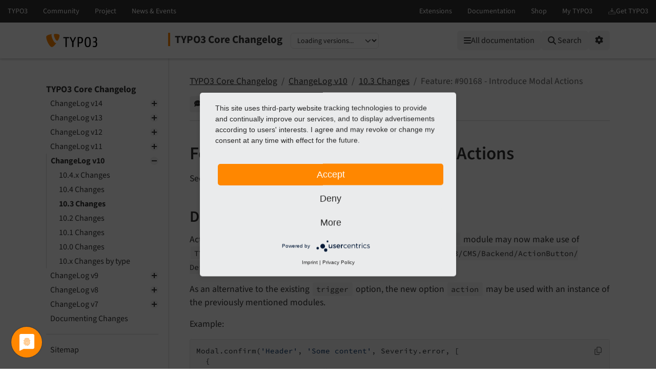

--- FILE ---
content_type: text/html
request_url: https://docs.typo3.org/c/typo3/cms-core/main/en-us/Changelog/10.3/Feature-90168-IntroduceModalActions.html
body_size: 5957
content:
<!DOCTYPE html>
<html class="no-js" lang="en">
<head>
    <title>Feature: #90168 - Introduce Modal Actions — TYPO3 Core Changelog main
        documentation</title>

    
<meta charset="utf-8">
<meta content="width=device-width, initial-scale=1.0" name="viewport">
<meta content="phpdocumentor/guides" name="generator">
<meta content="TYPO3 Core Changelog" name="docsearch:name">
<meta content="" name="docsearch:package_type">
<meta content="main" name="docsearch:release">
<meta content="main" name="docsearch:version">
<meta content="2026-01-20T13:28:20+00:00" name="docsearch:modified">
<meta content="2026-01-20T13:28:20+00:00" name="dc.modified">
<meta content="2026-01-20T13:28:20+00:00" property="article:modified_time">
    <link href="http://purl.org/dc/elements/1.1/" rel="schema.dc">
<link href="https://cdn.typo3.com/typo3documentation/theme/typo3-docs-theme/0.36.0/css/theme.css" rel="stylesheet">
<link href="https://docs.typo3.org/search/" rel="search" title="Search">
<script src="https://cdn.typo3.com/typo3infrastructure/universe/dist/webcomponents-loader.js"></script>
<script src="https://cdn.typo3.com/typo3infrastructure/universe/dist/typo3-universe.js" type="module"></script>
                        <link href="Feature-90136-ShowApplicationContextInTheEnvironmentModule.html" rel="prev" title="Feature: #90136 - Show application context in the Environment module"/>
            <link href="Feature-90203-MakeWorkspaceAvailableInTypoScriptConditions.html" rel="next" title="Feature: #90203 - Make workspace available in TypoScript conditions"/>
            <link href="../../Index.html" rel="top" title="TYPO3 Core Changelog"/>
    </head>
<body>
<div class="page">
    <header>
    <div class="page-topbar">
        <div class="page-topbar-inner">
            <typo3-universe active="documentation">
                <div style="display: block; height: 44px; background-color: #313131;"></div>
            </typo3-universe>
        </div>
    </div>
    <div class="page-header">
        <div class="page-header-inner">
            <div class="d-flex flex-wrap">
                <div class="logo-wrapper">
                    <a class="logo" href="https://docs.typo3.org/" title="TYPO3 Documentation">
                        <img alt="TYPO3 Logo" class="logo-image" src="https://cdn.typo3.com/typo3documentation/theme/typo3-docs-theme/0.36.0/img/typo3-logo.svg" width="484" height="130">
                    </a>
                </div>
                <div class="align-self-center order-lg-2 order-last">
                    
<div class="toc-header">
    <div class="toc-title pe-3">
                            <a class="toc-title-project" href="../../Index.html">TYPO3 Core Changelog</a>
            </div>
    <label for="languageSelect" class="visually-hidden">Select language</label>
        <select id="languageSelect" class="form-select d-none">
        </select>

                
        <label for="versionSelect" class="visually-hidden">Select version</label>
        <select id="versionSelect" class="form-select"
                data-current-version="main"
            
        >
            <option disabled selected>Loading versions...</option>
        </select>
    </div>                </div>
                <div class="ms-auto order-lg-3 d-flex">
                    <div class="menu-search-wrapper">
                        <button id="toc-toggle" class="btn btn-light d-block d-lg-none" tabindex="0" aria-controls="toc-collapse" aria-expanded="false">
                            <i class="fas fa-bars"></i> <span class="visually-hidden">Mobile Menu</span>
                        </button>
                        <all-documentations-menu></all-documentations-menu>                        <search role="search">
                            <form action="https://docs.typo3.org/search/search" id="global-search-form" method="get">
                                <div class="sr-only"><label for="globalsearchinput">TYPO3 documentation...</label></div>
                                <div class="input-group mb-3 mt-sm-3">
                                    <select class="form-select search__scope" id="searchscope" name="scope">
                                        <option value="">Search all</option>
                                    </select>
                                    <input autocomplete="off" class="form-control shadow-none" id="globalsearchinput" name="q" placeholder="TYPO3 documentation..." type="text" value="">
                                    <button class="btn btn-light" type="submit"><i class="fa fa-search"></i>&nbsp;<span class="d-none d-md-inline">Search</span></button>
                                </div>
                            </form>
                            <div id="global-search-root"></div>
                        </search>
                        <div class="position-relative d-inline-block">
                            <button id="options-toggle" class="btn btn-light d-block" type="button" aria-expanded="false">
                                <i class="fas fa-cog"></i> <span class="visually-hidden">Options</span>
                            </button>

                            <div id="options-panel"
                                 class="shadow p-3"
                                 role="menu"
                                 aria-hidden="true">
                                <h6 class="dropdown-header text-muted text-uppercase small mb-2">Options</h6>

                                                                                                            <a class="dropdown-item d-flex align-items-center gap-2" href="https://forge.typo3.org/projects/typo3cms-core/issues/new?issue[category_id]=1004&amp;issue[subject]=Problem+on+https%3A%2F%2Fdocs.typo3.org%2Fc%2Ftypo3%2Fcms-core%2Fmain%2Fen-us%2FChangelog%2F10.3%2FFeature-90168-IntroduceModalActions.html&amp;issue[custom_field_values][4]=14" id="btnReportIssue" rel="nofollow noopener" target="_blank">
        <i class="fas fa-comment-dots"></i>
        Give feedback
    </a>
    <a class="dropdown-item d-flex align-items-center gap-2" href="../../_sources/Changelog/10.3/Feature-90168-IntroduceModalActions.rst.txt" rel="nofollow noopener" target="_blank">
        <i class="fas fa-code"></i>
        View source
    </a>
    <a class="dropdown-item d-flex align-items-center gap-2" href="https://docs.typo3.org/m/typo3/docs-how-to-document/main/en-us/WritingDocsOfficial/GithubMethod.html" id="btnHowToEdit" rel="nofollow noopener" target="_blank">
        <i class="fas fa-info-circle"></i>
        How to edit
    </a>
    <a class="dropdown-item d-flex align-items-center gap-2" href="https://github.com/typo3/typo3/edit/main/typo3/sysext/core/Documentation/Changelog/10.3/Feature-90168-IntroduceModalActions.rst" id="btnEditOnGitHub" rel="nofollow noopener" target="_blank">
        <i class="fab fa-github"></i>
        Edit on GitHub
    </a>
                                                                                                                <a class="dropdown-item d-flex align-items-center gap-2" href="../../singlehtml/Index.html" target="_blank" rel="noopener">
                                            <i class="fas fa-print"></i>
                                            Full documentation (single file)
                                        </a>
                                                                                                </div>
                        </div>
                    </div>
                </div>
            </div>
        </div>
    </div>
</header>    <main class="page-main">
        <div class="page-main-inner">
            <div class="page-main-navigation">
                <nav>

                    <div id="toc-collapse">
                                                <div aria-label="main navigation" class="toc"
                             role="navigation">
                                <all-documentations-menu-mobile></all-documentations-menu-mobile>    <div aria-label="Main navigation" class="main_menu" role="navigation">
                <p class="caption">TYPO3 Core Changelog</p>
            <ul class="menu-level-1" role="menubar">
    <li class="" role="menuitem">
    <a href="../../Changelog-14.html">
        ChangeLog v14
    </a>        <ul class="menu-level-1"><li class="" role="menuitem">
    <a href="../14.2/Index.html">
        14.2 Changes
    </a></li><li class="" role="menuitem">
    <a href="../14.1/Index.html">
        14.1 Changes
    </a></li><li class="" role="menuitem">
    <a href="../14.0/Index.html">
        14.0 Changes
    </a></li><li class="" role="menuitem">
    <a href="../../Changelog-14-combined.html">
        14.x Changes by type
    </a></li></ul></li>    <li class="" role="menuitem">
    <a href="../../Changelog-13.html">
        ChangeLog v13
    </a>        <ul class="menu-level-1"><li class="" role="menuitem">
    <a href="../13.4.x/Index.html">
        13.4.x Changes
    </a></li><li class="" role="menuitem">
    <a href="../13.4/Index.html">
        13.4 Changes
    </a></li><li class="" role="menuitem">
    <a href="../13.3/Index.html">
        13.3 Changes
    </a></li><li class="" role="menuitem">
    <a href="../13.2/Index.html">
        13.2 Changes
    </a></li><li class="" role="menuitem">
    <a href="../13.1/Index.html">
        13.1 Changes
    </a></li><li class="" role="menuitem">
    <a href="../13.0/Index.html">
        13.0 Changes
    </a></li><li class="" role="menuitem">
    <a href="../../Changelog-13-combined.html">
        13.x Changes by type
    </a></li></ul></li>    <li class="" role="menuitem">
    <a href="../../Changelog-12.html">
        ChangeLog v12
    </a>        <ul class="menu-level-1"><li class="" role="menuitem">
    <a href="../12.4.x/Index.html">
        12.4.x Changes
    </a></li><li class="" role="menuitem">
    <a href="../12.4/Index.html">
        12.4 Changes
    </a></li><li class="" role="menuitem">
    <a href="../12.3/Index.html">
        12.3 Changes
    </a></li><li class="" role="menuitem">
    <a href="../12.2/Index.html">
        12.2 Changes
    </a></li><li class="" role="menuitem">
    <a href="../12.1/Index.html">
        12.1 Changes
    </a></li><li class="" role="menuitem">
    <a href="../12.0/Index.html">
        12.0 Changes
    </a></li><li class="" role="menuitem">
    <a href="../../Changelog-12-combined.html">
        12.x Changes by type
    </a></li></ul></li>    <li class="" role="menuitem">
    <a href="../../Changelog-11.html">
        ChangeLog v11
    </a>        <ul class="menu-level-1"><li class="" role="menuitem">
    <a href="../11.5.x/Index.html">
        11.5.x Changes
    </a></li><li class="" role="menuitem">
    <a href="../11.5/Index.html">
        11.5 Changes
    </a></li><li class="" role="menuitem">
    <a href="../11.4/Index.html">
        11.4 Changes
    </a></li><li class="" role="menuitem">
    <a href="../11.3/Index.html">
        11.3 Changes
    </a></li><li class="" role="menuitem">
    <a href="../11.2/Index.html">
        11.2 Changes
    </a></li><li class="" role="menuitem">
    <a href="../11.1/Index.html">
        11.1 Changes
    </a></li><li class="" role="menuitem">
    <a href="../11.0/Index.html">
        11.0 Changes
    </a></li><li class="" role="menuitem">
    <a href="../../Changelog-11-combined.html">
        11.x Changes by type
    </a></li></ul></li>    <li class=" active" role="menuitem">
    <a href="../../Changelog-10.html">
        ChangeLog v10
    </a>        <ul class="menu-level-1"><li class="" role="menuitem">
    <a href="../10.4.x/Index.html">
        10.4.x Changes
    </a></li><li class="" role="menuitem">
    <a href="../10.4/Index.html">
        10.4 Changes
    </a></li><li class=" active" role="menuitem">
    <a href="Index.html">
        10.3 Changes
    </a></li><li class="" role="menuitem">
    <a href="../10.2/Index.html">
        10.2 Changes
    </a></li><li class="" role="menuitem">
    <a href="../10.1/Index.html">
        10.1 Changes
    </a></li><li class="" role="menuitem">
    <a href="../10.0/Index.html">
        10.0 Changes
    </a></li><li class="" role="menuitem">
    <a href="../../Changelog-10-combined.html">
        10.x Changes by type
    </a></li></ul></li>    <li class="" role="menuitem">
    <a href="../../Changelog-9.html">
        ChangeLog v9
    </a>        <ul class="menu-level-1"><li class="" role="menuitem">
    <a href="../9.5.x/Index.html">
        9.5.x Changes
    </a></li><li class="" role="menuitem">
    <a href="../9.5/Index.html">
        9.5 Changes
    </a></li><li class="" role="menuitem">
    <a href="../9.4/Index.html">
        9.4 Changes
    </a></li><li class="" role="menuitem">
    <a href="../9.3/Index.html">
        9.3 Changes
    </a></li><li class="" role="menuitem">
    <a href="../9.2/Index.html">
        9.2 Changes
    </a></li><li class="" role="menuitem">
    <a href="../9.1/Index.html">
        9.1 Changes
    </a></li><li class="" role="menuitem">
    <a href="../9.0/Index.html">
        9.0 Changes
    </a></li><li class="" role="menuitem">
    <a href="../../Changelog-9-combined.html">
        9.x Changes by type
    </a></li></ul></li>    <li class="" role="menuitem">
    <a href="../../Changelog-8.html">
        ChangeLog v8
    </a>        <ul class="menu-level-1"><li class="" role="menuitem">
    <a href="../8.7.x/Index.html">
        8.7.x Changes
    </a></li><li class="" role="menuitem">
    <a href="../8.7/Index.html">
        8.7 Changes
    </a></li><li class="" role="menuitem">
    <a href="../8.6/Index.html">
        8.6 Changes
    </a></li><li class="" role="menuitem">
    <a href="../8.5/Index.html">
        8.5 Changes
    </a></li><li class="" role="menuitem">
    <a href="../8.4/Index.html">
        8.4 Changes
    </a></li><li class="" role="menuitem">
    <a href="../8.3/Index.html">
        8.3 Changes
    </a></li><li class="" role="menuitem">
    <a href="../8.2/Index.html">
        8.2 Changes
    </a></li><li class="" role="menuitem">
    <a href="../8.1/Index.html">
        8.1 Changes
    </a></li><li class="" role="menuitem">
    <a href="../8.0/Index.html">
        8.0 Changes
    </a></li><li class="" role="menuitem">
    <a href="../../Changelog-8-combined.html">
        8.x Changes by type
    </a></li></ul></li>    <li class="" role="menuitem">
    <a href="../../Changelog-7.html">
        ChangeLog v7
    </a>        <ul class="menu-level-1"><li class="" role="menuitem">
    <a href="../7.6.x/Index.html">
        7.6.x Changes
    </a></li><li class="" role="menuitem">
    <a href="../7.6/Index.html">
        7.6 Changes
    </a></li><li class="" role="menuitem">
    <a href="../7.5/Index.html">
        7.5 Changes
    </a></li><li class="" role="menuitem">
    <a href="../7.4/Index.html">
        7.4 Changes
    </a></li><li class="" role="menuitem">
    <a href="../7.3/Index.html">
        7.3 Changes
    </a></li><li class="" role="menuitem">
    <a href="../7.2/Index.html">
        7.2 Changes
    </a></li><li class="" role="menuitem">
    <a href="../7.1/Index.html">
        7.1 Changes
    </a></li><li class="" role="menuitem">
    <a href="../7.0/Index.html">
        7.0 Changes
    </a></li><li class="" role="menuitem">
    <a href="../../Changelog-7-combined.html">
        7.x Changes by type
    </a></li></ul></li>    <li class="" role="menuitem">
    <a href="../Howto.html">
        Documenting Changes
    </a></li>    </ul>    <ul class="menu-level-1" role="menubar">
    <li class="" role="menuitem">
    <a href="../../Sitemap.html">
        Sitemap
    </a></li>    </ul>
    </div>
                        </div>
                    </div>
                </nav>
            </div>
            <div class="page-main-content">
                <div class="rst-content">                        <nav aria-label="breadcrumbs navigation" class="breadcrumb-bar" role="navigation">
        
<ol class="breadcrumb">
    <li class="breadcrumb-item"><a href="../../Index.html">TYPO3 Core Changelog</a></li>
        <li class="breadcrumb-item"><a href="../../Changelog-10.html">ChangeLog v10</a></li>
        <li class="breadcrumb-item"><a href="Index.html">10.3 Changes</a></li>
                    <li aria-current="page"  class="breadcrumb-item  active">Feature: #90168 - Introduce Modal Actions</li>
        </ol>
        <div class="breadcrumb-additions">                <a class="btn btn-sm btn-light" href="https://forge.typo3.org/projects/typo3cms-core/issues/new?issue[category_id]=1004&amp;issue[subject]=Problem+on+https%3A%2F%2Fdocs.typo3.org%2Fc%2Ftypo3%2Fcms-core%2Fmain%2Fen-us%2FChangelog%2F10.3%2FFeature-90168-IntroduceModalActions.html&amp;issue[custom_field_values][4]=14" id="btnReportIssue" rel="nofollow noopener" target="_blank">
                    <span class="btn-icon"><i class="fas fa-comment-dots"></i></span>
                    <span class="btn-text">Give feedback</span>
                </a>
                            <a class="btn btn-sm btn-secondary" href="https://github.com/typo3/typo3/edit/main/typo3/sysext/core/Documentation/Changelog/10.3/Feature-90168-IntroduceModalActions.rst" id="btnEditOnGitHub" rel="nofollow noopener" target="_blank">
                    <span class="btn-icon"><span class="fab fa-github"></span></span>
                    <span class="btn-text">Edit on GitHub</span>
                </a>
            </div>
    </nav>
                    
<article class="document" itemscope="itemscope" itemtype="http://schema.org/Article" role="main">
    <div itemprop="articleBody">
        <!-- content start -->
                
<section class="section" id="feature-90168-introduce-modal-actions" data-rst-anchor="feature-90168">
            <a id="feature-90168"></a>
            <h1>Feature: #90168 - Introduce Modal Actions<a class="headerlink" href="#feature-90168-introduce-modal-actions" data-bs-toggle="modal" data-bs-target="#linkReferenceModal"  title="Reference this headline">&nbsp;<i class="fa-solid fa-link"></i></a></h1>
            
    <p>See <a href="https://forge.typo3.org/issues/90168">forge#90168</a></p>

            <section class="section" id="description">
            <h2>Description<a class="headerlink" href="#description" data-bs-toggle="modal" data-bs-target="#linkReferenceModal"  title="Reference this headline">&nbsp;<i class="fa-solid fa-link"></i></a></h2>
            
    <p>Action buttons in modals created by the <code class="code-inline code-inline-long"
          translate="no"
          data-bs-toggle="modal"
          data-bs-target="#generalModal"
          data-code="TYPO3/CMS/Backend/Modal"
          data-shortdescription="Code written in JavaScript"
          data-details="Dynamic client-side scripting language for dynamic applications."
          data-morelink=""          data-bs-html="true"
    >
        TYPO3/<wbr>CMS/<wbr>Backend/<wbr>Modal</code> module may
now make use of <code class="code-inline code-inline-long"
          translate="no"
          data-bs-toggle="modal"
          data-bs-target="#generalModal"
          data-code="TYPO3/CMS/Backend/ActionButton/ImmediateAction"
          data-shortdescription="Code written in JavaScript"
          data-details="Dynamic client-side scripting language for dynamic applications."
          data-morelink=""          data-bs-html="true"
    >
        TYPO3/<wbr>CMS/<wbr>Backend/<wbr>Action<wbr>Button/<wbr>Immediate<wbr>Action</code> and
<code class="code-inline code-inline-long"
          translate="no"
          data-bs-toggle="modal"
          data-bs-target="#generalModal"
          data-code="TYPO3/CMS/Backend/ActionButton/DeferredAction"
          data-shortdescription="Code written in JavaScript"
          data-details="Dynamic client-side scripting language for dynamic applications."
          data-morelink=""          data-bs-html="true"
    >
        TYPO3/<wbr>CMS/<wbr>Backend/<wbr>Action<wbr>Button/<wbr>Deferred<wbr>Action</code>.</p>

            
    <p>As an alternative to the existing <code class="code-inline"
          translate="no"
          data-bs-toggle="modal"
          data-bs-target="#generalModal"
          data-code="trigger"
          data-shortdescription="Code written in JavaScript"
          data-details="Dynamic client-side scripting language for dynamic applications."
          data-morelink=""          data-bs-html="true"
    >
        trigger</code> option, the new option
<code class="code-inline"
          translate="no"
          data-bs-toggle="modal"
          data-bs-target="#generalModal"
          data-code="action"
          data-shortdescription="Code written in JavaScript"
          data-details="Dynamic client-side scripting language for dynamic applications."
          data-morelink=""          data-bs-html="true"
    >
        action</code> may be used with an instance of the previously mentioned modules.</p>

            
    <p>Example:</p>

            <div class="code-block-wrapper" translate="no">
            
    <pre class="code-block"><code class="hljs javascript">Modal.confirm(<span class="hljs-string">'Header'</span>, <span class="hljs-string">'Some content'</span>, Severity.error, [
  {
    <span class="hljs-attr">text</span>: <span class="hljs-string">'Based on trigger()'</span>,
    <span class="hljs-attr">trigger</span>: <span class="hljs-function"><span class="hljs-keyword">function</span> (<span class="hljs-params"></span>) </span>{
      <span class="hljs-built_in">console</span>.log(<span class="hljs-string">'Vintage!'</span>);
    }
  },
  {
    <span class="hljs-attr">text</span>: <span class="hljs-string">'Based on action'</span>,
    <span class="hljs-attr">action</span>: <span class="hljs-keyword">new</span> DeferredAction(<span class="hljs-function"><span class="hljs-params">()</span> =&gt;</span> {
      <span class="hljs-keyword">return</span> <span class="hljs-keyword">new</span> AjaxRequest(<span class="hljs-string">'/any/endpoint'</span>).post({});
    })
  }
]);</code></pre>
    <div class="code-block-actions">        <button class="code-block-copy" title="Copy to clipboard">
            <i class="icon fa-regular fa-copy code-block-copy-icon"></i>
            <i class="fa-solid fa-check code-block-check-icon code-block-hide"></i>
        </button>
        <span class="code-block-check-tooltip code-block-hide" aria-live="polite">Copied!</span>
    </div>
</div>
    </section>
            <section class="section" id="impact">
            <h2>Impact<a class="headerlink" href="#impact" data-bs-toggle="modal" data-bs-target="#linkReferenceModal"  title="Reference this headline">&nbsp;<i class="fa-solid fa-link"></i></a></h2>
            
    <p>Activating any action disables all buttons in the modal. Once the action is
done, the modal disappears automatically.</p>

            
    <p>Buttons of the type <code class="code-inline code-inline-long"
          translate="no"
          data-bs-toggle="modal"
          data-bs-target="#generalModal"
          data-code="DeferredAction"
          data-shortdescription="Code written in JavaScript"
          data-details="Dynamic client-side scripting language for dynamic applications."
          data-morelink=""          data-bs-html="true"
    >
        Deferred<wbr>Action</code> render a spinner on activation into the
button.</p>

    </section>
    </section>
        <!-- content end -->
    </div>
</article>
                        
            <nav aria-label="Page navigation">
            <ul class="pagination justify-content-center"><li class="page-item">
                            <a class="page-link" href="Feature-90136-ShowApplicationContextInTheEnvironmentModule.html"
                               title="Accesskey Alt(+Shift)+p">
                                <i class="fa-solid fa-chevron-left"></i> Previous
                            </a>
                        </li>
                    <li class="page-item">
                            <a class="page-link" href="Feature-90203-MakeWorkspaceAvailableInTypoScriptConditions.html"
                               title="Accesskey Alt(+Shift)+n">
                                Next <i class="fa-solid fa-chevron-right"></i>
                            </a>
                        </li>
                    </ul>
        </nav>
                    </div>
            </div>
        </div>
    </main>

    <div class="modal fade" id="linkReferenceModal" tabindex="-1" aria-labelledby="linkReferenceModalLabel"
    aria-hidden="true" data-current-filename="Changelog/10.3/Feature-90168-IntroduceModalActions" data-interlink-shortcode="changelog">
    <div class="modal-dialog">
        <div class="modal-content">
            <div class="modal-header">
                <h5 class="modal-title" id="linkReferenceModalLabel">Reference to the headline</h5>
                <button type="button" class="btn-close" data-bs-dismiss="modal" aria-label="Close"></button>
            </div>
            <div class="modal-body">
                <div class="alert alert-success d-none" id="permalink-alert-success" role="alert"></div>
                <div class="mb-3">
                    <div class="permalink-short-wrapper">
                        <label for="permalink-short" class="col-form-label">Permalink (Shortlink)</label>
                        <div class="input-group">
                            <input class="form-control code" id="permalink-short" readonly>
                            <button type="button" class="btn btn-outline-secondary copy-button" data-target="permalink-short"><i class="far fa-clone"></i></button>
                        </div>
                        <p><em>Copy and freely share the link</em></p>
                    </div>
                    <label for="permalink-uri" class="col-form-label">URL</label>
                    <div class="input-group">
                        <input class="form-control code" id="permalink-uri" readonly>
                        <button type="button" class="btn btn-outline-secondary copy-button" data-target="permalink-uri"><i class="far fa-clone"></i></button>
                    </div>
                </div>
                <div class="mb-3">
                    <div class="alert alert-warning alert-permalink-rst" role="alert">This link target has no permanent anchor assigned.                        You can make a <a href="https://github.com/typo3/typo3/edit/main/typo3/sysext/core/Documentation/Changelog/10.3/Feature-90168-IntroduceModalActions.rst">pull request on GitHub</a> to suggest an anchor.
                        The link below can be used, but is prone to change if the page gets moved.
                    </div>
                    <label for="permalink-rst" class="col-form-label">Link in reStructuredText (reST)</label>
                    <div class="input-group">
                        <textarea class="form-control code" id="permalink-rst" readonly></textarea>
                        <button type="button" class="btn btn-outline-secondary copy-button" data-target="permalink-rst"><i class="far fa-clone"></i></button>
                    </div>
                    <p><em>Copy this link into your TYPO3 manual.</em></p>
                </div>
                <div class="mb-3">
                    <label for="permalink-md" class="col-form-label">Link in Markdown</label>
                    <div class="input-group">
                        <textarea class="form-control code" id="permalink-md" readonly></textarea>
                        <button type="button" class="btn btn-outline-secondary copy-button" data-target="permalink-md"><i class="far fa-clone"></i></button>
                    </div>
                </div>
                <div class="mb-3">
                    <label for="permalink-html" class="col-form-label">Link in HTML</label>
                                        <div class="input-group">
                        <textarea class="form-control code" id="permalink-html" readonly></textarea>
                        <button type="button" class="btn btn-outline-secondary copy-button" data-target="permalink-html"><i class="far fa-clone"></i></button>
                    </div>
                </div>
            </div>
            <div class="modal-footer">
                <button type="button" class="btn btn-secondary" data-bs-dismiss="modal">Close</button>
            </div>
        </div>
    </div>
</div>    <div class="modal fade" id="generalModal" tabindex="-1" aria-labelledby="linkReferenceModalLabel"
    aria-hidden="true" data-current-filename="Changelog/10.3/Feature-90168-IntroduceModalActions"
>
    <div class="modal-dialog">
        <div class="modal-content">
            <div class="modal-header">
                <h5 class="modal-title" id="generalModalLabel"></h5>
                <button type="button" class="btn-close" data-bs-dismiss="modal" aria-label="Close"></button>
            </div>
            <div class="modal-body">
                <div class="alert alert-success d-none" id="general-alert-success" role="alert"></div>
                <div id="generalModalContent">
                </div>
            </div>
            <div class="modal-footer justify-content-between">
                <div id="generalModalCustomButtons"></div>
                <button type="button" class="btn btn-secondary" data-bs-dismiss="modal"><i class="fa-regular fa-circle-xmark"></i>&nbsp;Close</button>
            </div>
        </div>
    </div>
</div></div>


<footer class="page-footer">
    <div class="frame frame-ruler-before frame-background-dark">
        <div class="frame-container">
            <div class="frame-inner">
                <ul class="footer-simplemenu">
                        <li><a href="https://extensions.typo3.org/extension/core/" title="Home" rel="nofollow noopener"><span>Home</span></a></li>
                                                <li><a href="https://typo3.slack.com/archives/C025BQLFA" title="Contact" rel="nofollow noopener"><span>Contact</span></a></li>
                                                <li><a href="https://forge.typo3.org/projects/typo3cms-core/issues" rel="nofollow noopener" title="Issues"><span>Issues</span></a></li>
                                                <li><a href="https://github.com/typo3/typo3" rel="nofollow noopener" title="Repository"><span>Repository</span></a></li>
                                            </ul>                <div class="footer-additional">
                    <p class="text-center">Last rendered: Jan 20, 2026 13:28</p>
                </div>
                <div class="footer-meta">
                                        <div class="footer-meta-copyright">
                        &copy; since 1997 by the TYPO3 contributors
                    </div>
                    <ul class="footer-meta-navigation">
                        <li><a href="https://typo3.org/legal-notice" rel="nofollow" target="_blank" title="Legal Notice">Legal Notice</a></li>
                        <li><a href="https://typo3.org/privacy-policy" rel="nofollow" target="_blank" title="Privacy Policy">Privacy Policy</a></li>
                    </ul>
                </div>
            </div>
        </div>
    </div>
</footer>
<script src="https://cdn.typo3.com/typo3documentation/theme/typo3-docs-theme/0.36.0/js/popper.min.js"></script>
<script src="https://cdn.typo3.com/typo3documentation/theme/typo3-docs-theme/0.36.0/js/bootstrap.min.js"></script>
<script src="https://cdn.typo3.com/typo3documentation/theme/typo3-docs-theme/0.36.0/js/theme.min.js"></script>

<script id="R9wBKTwzv" src="https://app.usercentrics.eu/latest/main.js"></script>
<script data-usercentrics="Matomo" src="/js/piwik.js" type="text/plain"></script>

<script type="text/plain" data-usercentrics="Google Tag Manager">(function(w,d,s,l,i){w[l]=w[l]||[];w[l].push({'gtm.start':
new Date().getTime(),event:'gtm.js'});var f=d.getElementsByTagName(s)[0],
j=d.createElement(s),dl=l!='dataLayer'?'&l='+l:'';j.async=true;j.src=
'https://www.googletagmanager.com/gtm.js?id='+i+dl;f.parentNode.insertBefore(j,f);
})(window,document,'script','dataLayer','GTM-MKNXD8Q');</script>
</body>
</html>

--- FILE ---
content_type: application/javascript
request_url: https://cdn.typo3.com/typo3documentation/theme/typo3-docs-theme/0.36.0/js/theme.min.js
body_size: 232348
content:
class AllDocumentationsMenuBase extends HTMLElement{MAINMENU_JSON_URL="https://docs.typo3.org/h/typo3/docs-homepage/main/en-us/mainmenu.json";async initializeDocumentationsData(){var e=this.getAttribute("data-override-url")||this.MAINMENU_JSON_URL,e=await fetch(e);e.ok?(e=await e.json(),this.data=e||[]):this.data=[]}}class AllDocumentationsMenuMobile extends AllDocumentationsMenuBase{constructor(){super(),this.initializeDocumentationsData().then(()=>{var e;this.data.length&&(this.setupComponent(),e=new CustomEvent("all-documentation-menu-loaded"),window.dispatchEvent(e))})}setupComponent(){this.classList.add("main_menu","d-lg-none","d-block");var e=document.createElement("hr");this.appendChild(e),this.appendChild(this.createCaption()),this.menu=this.createMenu(),this.appendChild(this.menu)}createMenu(){var e=document.createElement("ul");e.classList.add("menu-level-1");for(const t of this.data)e.appendChild(this.createDocumentationCategory(t));return e}createCaption(){var e=document.createElement("p");return e.classList.add("caption"),e.textContent="All documentation",e}createDocumentationCategoryHeader(e,t){let n;return t?(n=document.createElement("a")).setAttribute("href",t):n=document.createElement("div"),n.innerHTML=e,n}createDocumentationCategory(e,t=1){var n=document.createElement("li"),r=(n.setAttribute("role","menuitem"),this.createDocumentationCategoryHeader(e.name,e.href));if(n.appendChild(r),e.children&&e.children.length){var a=document.createElement("ul");a.classList.add("menu-level-"+t),t+=1;for(const l of e.children)a.appendChild(this.createDocumentationCategory(l,t));n.appendChild(a)}return n}}customElements.define("all-documentations-menu-mobile",AllDocumentationsMenuMobile);class AllDocumentationsMenu extends AllDocumentationsMenuBase{constructor(){super(),this.mainButton=this.createMainButton("All documentation"),this.appendChild(this.mainButton),this.initializeDocumentationsData().then(()=>{this.setupComponent()})}setupComponent(){this.classList.add("all-documentations-menu"),this.tooltip=this.createTooltip(),this.appendChild(this.tooltip),this.popperInstance=null,this.mainButton.addEventListener("click",e=>{e.stopPropagation(),this.toggleTooltip()}),document.addEventListener("click",e=>{!this.tooltip.hasAttribute("data-show")||e.target?.closest(".all-documentations-menu-tooltip")||this.hideTooltip()})}createClassName(e){return"all-documentations-menu-"+e}createMainButton(e){var t=document.createElement("button"),e=(t.classList.add("btn","btn-light","d-lg-flex","d-none",this.createClassName("button")),t.innerHTML=e,document.createElement("i"));return e.classList.add("fa-solid","fa-bars"),t.prepend(e),t}createDocumentationCategoryHeader(e,t){let n;return t?(n=document.createElement("a")).setAttribute("href",t):n=document.createElement("div"),n.classList.add(this.createClassName("category-header")),n.innerHTML=e,n}createDocumentationVersionBadge(e){var t=document.createElement("a");return t.setAttribute("href",e.href),t.innerHTML=e.name,t}createDocumentationLink(e){var t=document.createElement("li"),n=document.createElement("a");if(n.setAttribute("href",e.href),n.innerHTML=e.name,t.appendChild(n),e.children&&e.children.length){var r=document.createElement("div");r.classList.add(this.createClassName("versions"));for(const a of e.children)r.appendChild(this.createDocumentationVersionBadge(a));t.appendChild(r)}return t}createDocumentationCategory(e){var t=document.createElement("div"),n=(t.classList.add("category"),this.createDocumentationCategoryHeader(e.name,e.href));if(t.appendChild(n),e.children&&e.children.length){var r=document.createElement("ul");r.classList.add(this.createClassName("documentations"));for(const a of e.children)r.appendChild(this.createDocumentationLink(a));t.appendChild(r)}return t}createTooltip(){var e=document.createElement("div"),t=(e.classList.add(this.createClassName("tooltip")),e.setAttribute("role","tooltip"),document.createElement("div")),n=(t.classList.add(this.createClassName("tooltip-arrow")),t.setAttribute("data-popper-arrow",""),e.appendChild(t),document.createElement("div"));n.classList.add(this.createClassName("categories"));for(const r of this.data)n.appendChild(this.createDocumentationCategory(r));return e.appendChild(n),e}toggleTooltip(){this.tooltip.hasAttribute("data-show")?this.hideTooltip():this.showTooltip()}showTooltip(){this.tooltip.setAttribute("data-show",""),this.popperInstance=Popper.createPopper(this.mainButton,this.tooltip,{placement:"bottom",modifiers:[{name:"arrow"},{name:"offset",options:{offset:[0,10]}}]})}hideTooltip(){this.tooltip.removeAttribute("data-show"),this.popperInstance&&(this.popperInstance.destroy(),this.popperInstance=null)}}customElements.define("all-documentations-menu",AllDocumentationsMenu),(()=>{const r="code-block-hide";if(navigator.clipboard||navigator.clipboard.writeText){const n=e=>{var t=e.querySelector(".code-block-copy-icon"),n=e.querySelector(".code-block-check-icon"),e=e.querySelector(".code-block-check-tooltip");t.classList.toggle(r),n.classList.toggle(r),e.classList.toggle(r)};[...document.querySelectorAll(".code-block-copy")].forEach(e=>{e.addEventListener("click",e=>{const t=e.target.closest(".code-block-wrapper");e=t.querySelector(".code-block");e?(navigator.clipboard.writeText(e.textContent),n(t),setTimeout(()=>{n(t)},3e3)):console.warn("Cannot copy code as no code block is available!")})})}else console.info('"navigator.clipboard.writeText" is not available. Update to a modern browser to copy code to the system\'s clipboard')})(),(()=>{function a(r){const a=r.querySelector("#general-alert-success");var e=r.querySelectorAll(".copy-button");navigator.clipboard&&navigator.clipboard.writeText?e.forEach(e=>{e.addEventListener("click",function(){var e,t,n=this.getAttribute("data-target"),n=r.querySelector("#"+n);n?(a.classList.remove("d-none"),a.innerHTML=`Code <code>${e=n.value,t=document.createElement("div"),t.textContent=e,t.innerHTML}</code> was copied to your clipboard.`,navigator.clipboard.writeText(n.value)):console.warn("Cannot copy as no input is available!")})}):(console.info('"navigator.clipboard.writeText" is not available. Update to a modern browser to copy code to the system\'s clipboard'),e.forEach(e=>e.disabled=!0))}const l=document.querySelector("#generalModal");l&&l.addEventListener("show.bs.modal",function(t){t=t.relatedTarget;if(t.dataset.code){var n=l.querySelector("#generalModalLabel"),r=l.querySelector("#generalModalContent");n.innerText=t.dataset.code,a(l),r.innerHTML="",t.dataset.shortdescription&&(r.innerHTML+=`<p><strong>Language info:</strong> ${t.dataset.shortdescription}</p>`),t.dataset.details&&(r.innerHTML+=`<p>${t.dataset.details}</p>`),r.innerHTML+=`
        <div class="mb-3">
          <label class="form-label" for="code-snippet">Code Snippet: </label>
          <div class="input-group">
              <textarea class="form-control code" id="code-snippet" readonly>${t.dataset.code}</textarea>
              <button type="button" class="btn btn-outline-secondary copy-button" data-target="code-snippet"><i class="far fa-clone"></i></button>
          </div>
        </div>
      `,t.dataset.fqn&&(t.dataset.fqn!==t.dataset.code&&(r.innerHTML+=`
          <div class="mb-3">
            <label class="form-label" for="fqn-snippet">Fully Qualified Name (FQN): </label>
            <div class="input-group">
                <textarea class="form-control code" id="fqn-snippet" readonly>${t.dataset.fqn}</textarea>
                <button type="button" class="btn btn-outline-secondary copy-button" data-target="fqn-snippet"><i class="far fa-clone"></i></button>
            </div>
          </div>
        `),r.innerHTML+=`
          <div class="mb-3">
            <label class="form-label" for="use-statement">PHP Use Statement: </label>
            <div class="input-group">
                <textarea class="form-control code" id="use-statement" readonly>use ${t.dataset.fqn};</textarea>
                <button type="button" class="btn btn-outline-secondary copy-button" data-target="use-statement"><i class="far fa-clone"></i></button>
            </div>
          </div>
        `);let e="";t.dataset.morelink&&(e+=`<a class="btn btn-light" href="${t.dataset.morelink}" target="_blank">More Info</a>`),e&&(r.innerHTML+=`<div class="btn-group mt-2" role="group">${e}</div>`),a(l)}})})(),(()=>{function l(r){const a=r.querySelector("#general-alert-success");var e=r.querySelectorAll(".copy-button");navigator.clipboard&&navigator.clipboard.writeText?e.forEach(e=>{e.addEventListener("click",function(){var e,t,n=this.getAttribute("data-target"),n=r.querySelector("#"+n);n?(a.classList.remove("d-none"),a.innerHTML=`Snippet <code>${e=n.value,t=document.createElement("div"),t.textContent=e,t.innerHTML}</code> was copied to your clipboard.`,navigator.clipboard.writeText(n.value)):console.warn("Cannot copy link as no input is available!")})}):(console.info('"navigator.clipboard.writeText" is not available. Update to a modern browser to copy code to the system\'s clipboard'),e.forEach(e=>e.disabled=!0))}const o=document.querySelector("#generalModal");o&&o.addEventListener("show.bs.modal",function(e){var t,n,r,a,e=e.relatedTarget;e.dataset.composername&&(n=o.querySelector("#generalModalLabel"),t=o.querySelector("#generalModalContent"),n.innerText=e.dataset.composername,l(o),t.innerHTML=`
        <p>${e.dataset.description}</p>
        <p>Install the package using Composer: </p>
        <div class="input-group">
            <textarea class="form-control code" id="composer-command" readonly>${e.dataset.composercommand}</textarea>
            <button type="button" class="btn btn-outline-secondary copy-button" data-target="composer-command"><i class="far fa-clone"></i></button>
        </div>
  `,n="",e.dataset.source&&(a="Source","github.com"===(r=new URL(e.dataset.source)).hostname&&(a="GitHub"),"gitlab.com"===r.hostname&&(a="GitLab"),n+=`<a class="btn btn-light" href="${e.dataset.source}">${a}</a>`),e.dataset.issues&&(n+=`<a class="btn btn-light" href="${e.dataset.issues}">Report issue</a>`),n&&(t.innerHTML+=`<div class="btn-group mt-2" role="group" aria-label="Links to GitHub / GitLab">${n}</div>`),(r=o.querySelector("#generalModalCustomButtons")).innerHTML=`
          <a href="${e.href}" class="btn btn-default"><i class="fa-solid fa-arrow-right"></i>&nbsp;Packagist</a>
      `,e.dataset.documentation&&(a="docs.typo3.org"!==new URL(e.dataset.documentation).hostname,r.innerHTML+=`
            <a href="${e.dataset.documentation}" class="btn btn-default">
                <i class="fa-solid fa-book"></i>&nbsp;Documentation ${a?"(external)":""}
            </a>
        `),e.dataset.homepage&&"extensions.typo3.org"===new URL(e.dataset.homepage).hostname&&(r.innerHTML+=`
            <a href="${e.dataset.homepage}" class="btn btn-default">
                <i class="fa-brands fa-typo3"></i>&nbsp;TER
            </a>
        `),l(o))})})(),(()=>{function l(r){const a=r.querySelector("#general-alert-success");var e=r.querySelectorAll(".copy-button");navigator.clipboard&&navigator.clipboard.writeText?e.forEach(e=>{e.addEventListener("click",function(){var e,t,n=this.getAttribute("data-target"),n=r.querySelector("#"+n);n?(a.classList.remove("d-none"),a.innerHTML=`Path <code>${e=n.value,t=document.createElement("div"),t.textContent=e,t.innerHTML}</code> was copied to your clipboard.`,navigator.clipboard.writeText(n.value)):console.warn("Cannot copy link as no input is available!")})}):(console.info('"navigator.clipboard.writeText" is not available. Update to a modern browser to copy code to the system\'s clipboard'),e.forEach(e=>e.disabled=!0))}const o=document.querySelector("#generalModal");o&&o.addEventListener("show.bs.modal",function(e){var t,n,r,a,e=e.relatedTarget;e.dataset.filename&&(n=o.querySelector("#generalModalLabel"),t=o.querySelector("#generalModalContent"),n.innerText=e.dataset.filename,e.dataset.scope&&(n.innerText+=" ("+e.dataset.scope+")"),l(o),t.innerHTML="",e.dataset.shortdescription&&(t.innerHTML+=`<p>${e.dataset.shortdescription}</p>`),t.innerHTML+=`
        <div class="mb-3">
          <label class="form-label" for="composer-path">Path in Composer-based TYPO3 Installations: </label>
          <div class="input-group">
              <textarea class="form-control code" id="composer-path" readonly>${e.dataset.composerpath}${e.dataset.filename}</textarea>
              <button type="button" class="btn btn-outline-secondary copy-button" data-target="composer-path"><i class="far fa-clone"></i></button>
          </div>
          <p>Example: <code>${e.dataset.composerpathprefix}${e.dataset.composerpath}${e.dataset.filename}</code></p>
        </div>
        <div class="mb-3">
          <label class="form-label" for="classic-path">Path in Classic TYPO3 Installations: </label>
          <div class="input-group">
              <textarea class="form-control code" id="classic-path" readonly>${e.dataset.classicpath}${e.dataset.filename}</textarea>
              <button type="button" class="btn btn-outline-secondary copy-button" data-target="classic-path"><i class="far fa-clone"></i></button>
          </div>
          <p>Example: <code>${e.dataset.classicpathprefix}${e.dataset.classicpath}${e.dataset.filename}</code></p>
        </div>
  `,n="",e.dataset.source&&(a="Source","github.com"===(r=new URL(e.dataset.source)).hostname&&(a="GitHub"),"gitlab.com"===r.hostname&&(a="GitLab"),n+=`<a class="btn btn-light" href="${e.dataset.source}">${a}</a>`),e.dataset.issues&&(n+=`<a class="btn btn-light" href="${e.dataset.issues}">Report issue</a>`),n&&(t.innerHTML+=`<div class="btn-group mt-2" role="group" aria-label="Links to GitHub / GitLab">${n}</div>`),(r=o.querySelector("#generalModalCustomButtons")).innerHTML=`
          <a href="${e.href}" class="btn btn-default"><i class="fa-solid fa-arrow-right"></i>&nbsp;Documentation</a>
      `,e.dataset.documentation&&(a="docs.typo3.org"!==new URL(e.dataset.documentation).hostname,r.innerHTML+=`
            <a href="${e.dataset.documentation}" class="btn btn-default">
                <i class="fa-solid fa-book"></i>&nbsp;Documentation ${a?"(external)":""}
            </a>
        `),e.dataset.homepage&&"extensions.typo3.org"===new URL(e.dataset.homepage).hostname&&(r.innerHTML+=`
            <a href="${e.dataset.homepage}" class="btn btn-default">
                <i class="fa-brands fa-typo3"></i>&nbsp;TER
            </a>
        `),l(o))})})(),function(){"use strict";var z={maxZoom:4,minZoom:1,zoomStep:.25,inlineMaxZoom:3,lensZoomFactor:2};function P(e,t,n){var r=document.createElement(e);return t&&(r.className=t),n&&Object.keys(n).forEach(function(e){"text"===e?r.textContent=n[e]:r.setAttribute(e,n[e])}),r}function A(e){var t;return e.length<2?0:(t=e[0].clientX-e[1].clientX,e=e[0].clientY-e[1].clientY,Math.sqrt(t*t+e*e))}function O(e,a,t,n,r,l){var o;function i(){var e,t,n,r;0<a.offsetWidth&&0<a.offsetHeight&&(r=window.getComputedStyle(a),e=parseFloat(r.borderRightWidth)||0,t=parseFloat(r.borderBottomWidth)||0,n=parseFloat(r.paddingRight)||0,r=parseFloat(r.paddingBottom)||0,o.style.top=a.offsetTop+a.offsetHeight-t-r-20-6+"px",o.style.left=a.offsetLeft+a.offsetWidth-e-n-20-6+"px")}a&&(a.style.display="block","false"!==(r=r?r.getAttribute("data-zoom-indicator"):null))&&"no"!==r&&"0"!==r&&((o=P("span","zoom-indicator")).setAttribute("aria-hidden","true"),o.innerHTML='<i class="fa '+(t||"fa-search-plus")+'"></i>',o.style.cssText="position:absolute;font-size:14px;opacity:0.7;z-index:10;color:#333;text-shadow:0 0 3px #fff, 0 0 5px #fff, 0 0 7px #fff;cursor:"+(l||"zoom-in")+";",n&&o.setAttribute("title",n),o.addEventListener("click",function(e){e.stopPropagation(),a.click()}),o.addEventListener("wheel",function(e){e.preventDefault(),e.stopPropagation();e=new WheelEvent("wheel",{deltaY:e.deltaY,deltaX:e.deltaX,clientX:e.clientX,clientY:e.clientY,bubbles:!0,cancelable:!0});a.dispatchEvent(e)},{passive:!1}),e.style.position="relative",e.appendChild(o),a.complete?i():a.addEventListener("load",i),window.addEventListener("resize",i))}function e(){document.querySelectorAll('[data-zoom="lightbox"]').forEach(function(e){var t,n,r,a,l="IMG"===e.tagName?e:e.querySelector("img");l&&(r=l.src,t="",t=(a=e.querySelector("figcaption"))?a.textContent:l.alt||"",n=P("dialog","image-lightbox-dialog"),a=P("img","",{src:r,alt:t}),r=P("button","lightbox-close",{"aria-label":"Close",text:"×"}),n.appendChild(r),n.appendChild(a),t&&(a=P("p","lightbox-caption",{text:t}),n.appendChild(a)),document.body.appendChild(n),l.setAttribute("tabindex","0"),l.setAttribute("role","button"),l.setAttribute("aria-label","Click to enlarge: "+(t||"image")),l.classList.add("lightbox-trigger"),(a=P("span","zoom-trigger-wrapper")).style.cssText="display:inline-block;position:relative;line-height:0;",l.parentNode.insertBefore(a,l),a.appendChild(l),O(a,l,"fa-search-plus","Click to enlarge",e),l.addEventListener("dragstart",function(e){e.preventDefault()}),l.addEventListener("click",function(e){e.preventDefault(),n.showModal()}),l.addEventListener("keydown",function(e){"Enter"!==e.key&&" "!==e.key||(e.preventDefault(),n.showModal())}),n.addEventListener("click",function(e){e.target.classList.contains("lightbox-close")||n.close()}),r.addEventListener("click",function(){n.close()}),n.addEventListener("keydown",function(e){"Escape"===e.key&&n.close()}))})}function t(){var r,e,t,n,a,l,o,i,s,u,c,d,f,p,h,m,g,y,b,v,k,w={};function S(e){var t,n;"Tab"===e.key&&0!==(n=r.querySelectorAll("button:not([disabled])")).length&&(t=n[0],n=n[n.length-1],e.shiftKey&&document.activeElement===t?(e.preventDefault(),n.focus()):e.shiftKey||document.activeElement!==n||(e.preventDefault(),t.focus()))}function E(e,t){g=document.activeElement,(p=w[e]).currentIndex=t,p.zoom=1,p.panX=0,p.panY=0,C(),r.classList.add("active"),document.body.style.overflow="hidden",c.textContent=p.images.length;var n=r.querySelector(".gallery-close");n&&setTimeout(function(){n.focus()},50),r.addEventListener("keydown",S)}function x(){r.classList.remove("active"),document.body.style.overflow="",r.removeEventListener("keydown",S),g&&g.focus&&g.focus(),g=p=null}function C(){var e;p&&(e=p.images[p.currentIndex],i.onerror=function(){i.alt="Image failed to load: "+e.src,i.style.opacity="0.5"},i.onload=function(){i.style.opacity="1"},i.src=e.src,i.alt=e.caption,s.textContent=e.caption,u.textContent=p.currentIndex+1,N())}function L(e){var t;p&&(t=p.images.length,p.currentIndex=(p.currentIndex+e+t)%t,C())}function _(e){p&&(p.zoom=Math.max(p.minZoom,Math.min(p.maxZoom,e)),1===p.zoom&&(p.panX=0,p.panY=0),T())}function N(){p&&(p.zoom=1,p.panX=0,p.panY=0,T())}function T(){p&&(i.style.transform="translate("+p.panX+"px, "+p.panY+"px) scale("+p.zoom+")",d.textContent=Math.round(100*p.zoom)+"%",i.style.cursor=1<p.zoom?"grab":"zoom-out")}document.querySelectorAll('[data-zoom="gallery"]').forEach(function(e){var t,n,r,a,l,o="IMG"===e.tagName?e:e.querySelector("img");o&&(t=e.getAttribute("data-gallery")||"default",w[t]||(w[t]={images:[],currentIndex:0,zoom:1,panX:0,panY:0,dragging:!1,maxZoom:parseFloat(e.getAttribute("data-max-zoom"))||z.maxZoom,minZoom:parseFloat(e.getAttribute("data-min-zoom"))||z.minZoom,zoomStep:parseFloat(e.getAttribute("data-zoom-step"))||z.zoomStep}),n=e.getAttribute("data-zoom-src")||o.src,(r=e.getAttribute("data-zoom-caption")||"")||(r=(l=e.querySelector("figcaption"))?l.textContent:o.alt||""),w[t].images.push({src:n,caption:r,trigger:e}),a=w[t].images.length-1,e.setAttribute("data-gallery-index",a),o.setAttribute("tabindex","0"),o.setAttribute("role","button"),o.setAttribute("aria-label","Open image in gallery: "+(r||"Image "+(1+a))),o.style.cursor="zoom-in",(l=P("span","zoom-trigger-wrapper")).style.cssText="display:inline-block;position:relative;line-height:0;",o.parentNode.insertBefore(l,o),l.appendChild(o),O(l,o,"fa-search-plus","Click to enlarge",e),o.addEventListener("dragstart",function(e){e.preventDefault()}),o.addEventListener("click",function(e){e.preventDefault(),E(t,a)}),o.addEventListener("keydown",function(e){"Enter"!==e.key&&" "!==e.key||(e.preventDefault(),E(t,a))}))}),0!==Object.keys(w).length&&((e=P("div","image-gallery-overlay")).setAttribute("role","dialog"),e.setAttribute("aria-modal","true"),e.setAttribute("aria-label","Image gallery viewer"),(t=P("span","gallery-counter")).setAttribute("aria-live","polite"),t.setAttribute("aria-atomic","true"),(n=P("span","gallery-counter-current")).textContent="1",(a=P("span","gallery-counter-total")).textContent="1",t.appendChild(n),t.appendChild(document.createTextNode(" / ")),t.appendChild(a),e.appendChild(t),(n=P("div","gallery-zoom-level")).textContent="100%",n.setAttribute("aria-live","polite"),n.setAttribute("aria-atomic","true"),e.appendChild(n),(a=P("div","gallery-toolbar")).setAttribute("role","toolbar"),a.setAttribute("aria-label","Gallery controls"),t=P("button","gallery-zoom-out",{title:"Zoom Out (scroll down)",text:"−","aria-label":"Zoom out"}),n=P("button","gallery-zoom-in",{title:"Zoom In (scroll up)",text:"+","aria-label":"Zoom in"}),l=P("button","gallery-zoom-reset",{title:"Reset Zoom",text:"1:1","aria-label":"Reset zoom to 100%"}),o=P("button","gallery-close",{title:"Close (ESC)",text:"×","aria-label":"Close gallery"}),a.appendChild(t),a.appendChild(n),a.appendChild(l),a.appendChild(o),e.appendChild(a),t=P("div","gallery-content"),n=P("img","gallery-img",{src:"",alt:""}),t.appendChild(n),e.appendChild(t),l=P("p","gallery-caption"),e.appendChild(l),o=P("button","gallery-nav prev gallery-prev",{title:"Previous (←)",text:"❮","aria-label":"Previous image"}),a=P("button","gallery-nav next gallery-next",{title:"Next (→)",text:"❯","aria-label":"Next image"}),e.appendChild(o),e.appendChild(a),r=e,document.body.appendChild(r),i=r.querySelector(".gallery-img"),s=r.querySelector(".gallery-caption"),u=r.querySelector(".gallery-counter-current"),c=r.querySelector(".gallery-counter-total"),d=r.querySelector(".gallery-zoom-level"),f=r.querySelector(".gallery-content"),g=p=null,r.querySelector(".gallery-close").addEventListener("click",x),r.querySelector(".gallery-prev").addEventListener("click",function(){L(-1)}),r.querySelector(".gallery-next").addEventListener("click",function(){L(1)}),r.querySelector(".gallery-zoom-in").addEventListener("click",function(){_(p.zoom+.5)}),r.querySelector(".gallery-zoom-out").addEventListener("click",function(){_(p.zoom-.5)}),r.querySelector(".gallery-zoom-reset").addEventListener("click",N),f.addEventListener("wheel",function(e){var t,n,r;p&&(e.preventDefault(),t=f.getBoundingClientRect(),r=e.clientX-(t.left+t.width/2),t=e.clientY-(t.top+t.height/2),n=p.zoom,e=0<e.deltaY?-p.zoomStep:p.zoomStep,1===(e=Math.max(p.minZoom,Math.min(p.maxZoom,n+e)))?(p.panX=0,p.panY=0):n!==e&&(p.panX=r*(1-(r=e/n))+p.panX*r,p.panY=t*(1-r)+p.panY*r),p.zoom=e,T())},{passive:!1}),i.addEventListener("dragstart",function(e){e.preventDefault()}),i.addEventListener("mousedown",function(e){!p||p.zoom<=1||(e.preventDefault(),p.dragging=!0,h=e.clientX-p.panX,m=e.clientY-p.panY,i.style.cursor="grabbing")}),document.addEventListener("mousemove",function(e){p&&p.dragging&&(e.preventDefault(),p.panX=e.clientX-h,p.panY=e.clientY-m,T())}),document.addEventListener("mouseup",function(){p&&(p.dragging=!1,1<p.zoom)&&(i.style.cursor="grab")}),b=1,k=v=y=0,i.addEventListener("touchstart",function(e){var t;p&&(2===e.touches.length?(e.preventDefault(),y=A(e.touches),b=p.zoom,t=(t=e.touches).length<2?{x:0,y:0}:{x:(t[0].clientX+t[1].clientX)/2,y:(t[0].clientY+t[1].clientY)/2},0):1===e.touches.length&&1<p.zoom&&(e.preventDefault(),p.dragging=!0,v=e.touches[0].clientX,k=e.touches[0].clientY))},{passive:!1}),i.addEventListener("touchmove",function(e){var t,n;p&&(2===e.touches.length?(e.preventDefault(),t=A(e.touches),0<y&&(t=t/y,t=Math.max(p.minZoom,Math.min(p.maxZoom,b*t)),p.zoom=t,T())):1===e.touches.length&&p.dragging&&(e.preventDefault(),t=e.touches[0].clientX-v,n=e.touches[0].clientY-k,p.panX+=t,p.panY+=n,v=e.touches[0].clientX,k=e.touches[0].clientY,T()))},{passive:!1}),i.addEventListener("touchend",function(e){p&&0===e.touches.length&&(p.dragging=!1,y=0)}),document.addEventListener("keydown",function(e){if(r.classList.contains("active"))switch(e.key){case"Escape":x();break;case"ArrowLeft":L(-1);break;case"ArrowRight":L(1);break;case"+":case"=":_(p.zoom+.5);break;case"-":_(p.zoom-.5);break;case"0":N()}}),r.addEventListener("click",function(e){e.target.closest(".gallery-toolbar")||e.target.closest(".gallery-nav")||e.target!==i&&p&&(1<p.zoom?N:x)()}))}function n(){document.querySelectorAll('[data-zoom="inline"]').forEach(function(t){var a,l,o,i,s,n,r,u,c,e,d,f,p,h,m,g=t.querySelector("img");function y(){e.textContent="Zoom: "+Math.round(100*o)+"%"}function b(){g.style.transform="translate("+i+"px, "+s+"px) scale("+o+")",t.classList.toggle("zoomed",1<o)}function v(e,t,n){var r=o;1===(e=Math.max(l,Math.min(a,e)))?s=i=0:r!==e&&void 0!==t&&(i=t*(1-(t=e/r))+i*t,s=n*(1-t)+s*t),o=e,b(),y()}g&&(a=parseFloat(t.getAttribute("data-max-zoom"))||z.inlineMaxZoom,l=parseFloat(t.getAttribute("data-min-zoom"))||z.minZoom,parseFloat(t.getAttribute("data-zoom-step"))||z.zoomStep,s=i=0,n=!(o=1),t.classList.add("inline-zoom-container"),(c=P("div","inline-zoom-wrapper")).style.cssText="display:inline-block;overflow:hidden;position:relative;line-height:0;","FIGURE"!==t.tagName&&(g.classList.contains("with-border")&&(g.classList.remove("with-border"),c.style.border="var(--bs-border-width) var(--bs-border-style) var(--bs-border-color)"),g.classList.contains("with-shadow")&&(g.classList.remove("with-shadow"),c.style.boxShadow="var(--bs-box-shadow)",c.style.padding="1rem",c.style.marginBottom="1.5rem"),g.style.border="none",g.style.boxShadow="none",g.style.padding="0",g.style.margin="0"),g.parentNode.insertBefore(c,g),c.appendChild(g),g.style.cursor="zoom-in",g.style.transformOrigin="center center",g.style.display="block",O(c,g,"fa-expand","Scroll to zoom",t),t.setAttribute("tabindex","0"),t.setAttribute("role","application"),t.setAttribute("aria-label","Zoomable image. Use scroll wheel, plus/minus keys, or arrow keys to zoom. Double-click or press Escape to reset."),(e=P("span","sr-only")).setAttribute("aria-live","polite"),e.setAttribute("aria-atomic","true"),e.style.cssText="position:absolute;width:1px;height:1px;padding:0;margin:-1px;overflow:hidden;clip:rect(0,0,0,0);border:0;",t.appendChild(e),g.addEventListener("dragstart",function(e){e.preventDefault()}),g.style.userSelect="none",g.addEventListener("wheel",function(e){e.preventDefault();var t=c.getBoundingClientRect(),n=e.clientX-(t.left+t.width/2),t=e.clientY-(t.top+t.height/2),e=0<e.deltaY?-.2:.2;v(o+e,n,t)},{passive:!1}),t.addEventListener("keydown",function(e){switch(e.key){case"+":case"=":e.preventDefault(),v(o+.25,0,0);break;case"-":e.preventDefault(),v(o-.25,0,0);break;case"ArrowUp":e.preventDefault(),1<o?(s+=20,b()):v(o+.25,0,0);break;case"ArrowDown":e.preventDefault(),1<o?(s-=20,b()):v(o-.25,0,0);break;case"ArrowLeft":e.preventDefault(),1<o&&(i+=20,b());break;case"ArrowRight":e.preventDefault(),1<o&&(i-=20,b());break;case"Escape":case"0":e.preventDefault(),o=1,s=i=0,b(),y()}}),g.addEventListener("mousedown",function(e){o<=1||(e.preventDefault(),n=!0,r=e.clientX-i,u=e.clientY-s,t.classList.add("dragging"))}),document.addEventListener("mousemove",function(e){n&&(e.preventDefault(),i=e.clientX-r,s=e.clientY-u,b())}),document.addEventListener("mouseup",function(){n=!1,t.classList.remove("dragging")}),g.addEventListener("dblclick",function(){o=1,s=i=0,b(),y()}),h=p=d=0,m=!(f=1),g.addEventListener("touchstart",function(e){2===e.touches.length?(e.preventDefault(),d=A(e.touches),f=o):1===e.touches.length&&1<o&&(e.preventDefault(),m=!0,p=e.touches[0].clientX,h=e.touches[0].clientY,t.classList.add("dragging"))},{passive:!1}),g.addEventListener("touchmove",function(e){var t,n;2===e.touches.length?(e.preventDefault(),t=A(e.touches),0<d&&(t=t/d,t=Math.max(l,Math.min(a,f*t)),o=t,b(),y())):1===e.touches.length&&m&&(e.preventDefault(),t=e.touches[0].clientX-p,n=e.touches[0].clientY-h,i+=t,s+=n,p=e.touches[0].clientX,h=e.touches[0].clientY,b())},{passive:!1}),g.addEventListener("touchend",function(e){0===e.touches.length&&(m=!1,d=0,t.classList.remove("dragging"))}))})}function r(){document.querySelectorAll('[data-zoom="lens"]').forEach(function(e){var t,i,s,u,a,l,o,r,c=e.querySelector("img");function d(e,t){var n=c.getBoundingClientRect(),r=window.getComputedStyle(c),a=parseFloat(r.borderLeftWidth)||0,l=parseFloat(r.borderTopWidth)||0,o=parseFloat(r.paddingLeft)||0,r=parseFloat(r.paddingTop)||0,a=e+a+o-i.offsetWidth/2,o=t+l+r-i.offsetHeight/2,l=(i.style.left=a+"px",i.style.top=o+"px",-e*u+i.offsetWidth/2),r=-t*u+i.offsetHeight/2,a=(i.style.backgroundImage="url("+c.src+")",i.style.backgroundSize=n.width*u+"px "+n.height*u+"px",i.style.backgroundPosition=l+"px "+r+"px",window.innerWidth),o=window.innerHeight,l=n.right+16,r=n.top,a=((l=a<l+300?n.left-300-16:l)<0&&(l=Math.max(16,Math.min(n.left,a-300-16)),r=n.bottom+16),(r=o<r+300?o-300-16:r)<16&&(r=16),s.style.left=l+"px",s.style.top=r+"px",-e*u+s.offsetWidth/2),o=-t*u+s.offsetHeight/2;s.style.backgroundImage="url("+c.src+")",s.style.backgroundSize=n.width*u+"px "+n.height*u+"px",s.style.backgroundPosition=a+"px "+o+"px"}function f(){i.style.display="block",s.style.display="block",a=!0}function p(){i.style.display="none",s.style.display="none",a=!1}function h(){var e=c.getBoundingClientRect(),t=window.getComputedStyle(c),n=parseFloat(t.borderTopWidth)||0,r=parseFloat(t.borderLeftWidth)||0,a=parseFloat(t.borderRightWidth)||0,l=parseFloat(t.borderBottomWidth)||0,o=parseFloat(t.paddingTop)||0,i=parseFloat(t.paddingLeft)||0,s=parseFloat(t.paddingRight)||0,t=parseFloat(t.paddingBottom)||0;return{left:e.left+r+i,top:e.top+n+o,right:e.right-a-s,bottom:e.bottom-l-t,width:e.width-r-a-i-s,height:e.height-n-l-o-t}}c&&(e.classList.add("lens-zoom-container"),e.style.position="relative",e.style.display="inline-block",c.style.cursor="crosshair",(t=P("span","zoom-trigger-wrapper")).style.cssText="display:inline-block;position:relative;line-height:0;",c.parentNode.insertBefore(t,c),t.appendChild(c),O(t,c,"fa-search",null,e,"crosshair"),i=P("div","zoom-lens"),t.appendChild(i),(s=P("div","zoom-result-panel")).style.zIndex="9999",document.body.appendChild(s),u=parseFloat(e.getAttribute("data-zoom-factor"))||z.lensZoomFactor,a=!1,o=l=50,e.setAttribute("tabindex","0"),e.setAttribute("role","application"),e.setAttribute("aria-label","Magnifier lens. Press Enter or Space to toggle lens on/off. Use arrow keys to move the lens when active."),(r=P("span","sr-only")).setAttribute("aria-live","polite"),r.setAttribute("aria-atomic","true"),r.style.cssText="position:absolute;width:1px;height:1px;padding:0;margin:-1px;overflow:hidden;clip:rect(0,0,0,0);border:0;",e.appendChild(r),c.addEventListener("mousemove",function(e){var t,n,r;t=e.clientX,n=e.clientY,r=h(),t>=r.left&&t<=r.right&&n>=r.top&&n<=r.bottom?(t=h(),n=e.clientX-t.left,r=e.clientY-t.top,l=n/t.width*100,o=r/t.height*100,a||f(),d(n,r)):a&&p()}),c.addEventListener("mouseleave",function(){p()}),e.addEventListener("keydown",function(e){var t,n;switch(e.key){case"Enter":case" ":e.preventDefault(),a?(p(),r.textContent="Lens deactivated"):(f(),d((n=c.getBoundingClientRect()).width*(l/100),n.height*(o/100)),r.textContent="Lens activated. Use arrow keys to move.");break;case"Escape":e.preventDefault(),a&&(p(),r.textContent="Lens deactivated");break;case"ArrowUp":a&&(e.preventDefault(),o=Math.max(0,o-5),d((t=c.getBoundingClientRect()).width*(l/100),t.height*(o/100)));break;case"ArrowDown":a&&(e.preventDefault(),o=Math.min(100,o+5),d((t=c.getBoundingClientRect()).width*(l/100),t.height*(o/100)));break;case"ArrowLeft":a&&(e.preventDefault(),l=Math.max(0,l-5),d((t=c.getBoundingClientRect()).width*(l/100),t.height*(o/100)));break;case"ArrowRight":a&&(e.preventDefault(),l=Math.min(100,l+5),d((t=c.getBoundingClientRect()).width*(l/100),t.height*(o/100)))}}))})}function a(){e(),t(),n(),r()}"loading"===document.readyState?document.addEventListener("DOMContentLoaded",a):a(),window.TYPO3DocsImageZoom={init:a,initDialogLightbox:e,initGallery:t,initInlineZoom:n,initLensZoom:r}}(),(()=>{const s="#permalink-uri",u="#permalink-short",c="#permalink-md",d="#permalink-html";function f(e,t,n,r,a){var l="https://docs.typo3.org/permalink/",e=e.dataset.interlinkShortcode||"somemanual",e=e.replaceAll("/","-",e);return r?l+e+":"+r:""===a?"":l+e+`:${a}#`+(t?.id||"")}function p(r){const a=r.querySelector("#permalink-alert-success");var e=r.querySelectorAll(".copy-button");navigator.clipboard&&navigator.clipboard.writeText?e.forEach(e=>{e.addEventListener("click",function(){var e,t,n=this.getAttribute("data-target"),n=r.querySelector("#"+n);n?(a.classList.remove("d-none"),a.innerHTML=`Snippet <code>${e=n.value,t=document.createElement("div"),t.textContent=e,t.innerHTML}</code> was copied to your clipboard.`,navigator.clipboard.writeText(n.value)):console.warn("Cannot copy link as no input is available!")})}):(console.info('"navigator.clipboard.writeText" is not available. Update to a modern browser to copy code to the system\'s clipboard'),e.forEach(e=>e.disabled=!0))}const h=document.querySelector("#linkReferenceModal");h&&h.addEventListener("show.bs.modal",function(e){var e=e.relatedTarget,t=e.closest("section"),n=e.dataset.id||(t?t.dataset.rstAnchor:null),r=e.closest("h1, h2, h3, h4, h5, h6, dt"),r=r?r.innerText.replace(/^\s+|\s+$/gu,""):"",a=e.dataset.rstcode,e=e.title,l=(l=h,i=n||a,o=l.querySelector(".alert-permalink-rst"),l=l.querySelector(".permalink-short-wrapper"),i?(o.classList.add("d-none"),l.classList.remove("d-none")):(o.classList.remove("d-none"),l.classList.add("d-none")),i=t,o=n,"null"===window.location.origin||"file://"===window.location.origin?null:o?""+window.location.origin+window.location.pathname+"#"+o:""+window.location.origin+window.location.pathname+"#"+(i?.id||"")),o=h.dataset.currentFilename,a=a||(i=h,a=r,(i=f(i,t,0,n,o))?`\`${a} <${i}>\`_`:""),i=f(h,t,0,n,o);t=h,o=r,r=l,a=a,n=n?i:l,(i=e)&&(t.querySelector("h5").innerHTML=i),null===r?(t.querySelector(s).value="",t.querySelector(d).value="",t.querySelector(c).value="",t.querySelector(u).value=""):(t.querySelector(s).value=r,t.querySelector(u).value=n,t.querySelector(c).value=`[${o}](${n})`,t.querySelector(d).value=`<a href="${r}">${o}</a>`),i=t.querySelector("#permalink-rst"),n=i.closest("div"),""===a?n.classList.add("d-none"):(n.classList.remove("d-none"),i.value=a),p(h)})})(),(()=>{"use strict";function n(e){e.preventDefault();const t=e.currentTarget.parentElement.parentElement;e=t.parentElement.parentElement.querySelectorAll("li.active");Array.from(e).forEach(e=>{e!==t&&e.classList.remove("active")}),t.classList.toggle("active")}{const r=document.getElementById("toc-toggle");r.addEventListener("click",()=>{return e=r,(t=document.getElementById("toc-collapse")).classList.toggle("show"),void e.setAttribute("aria-expanded",t.classList.contains("show"));var e,t},!0)}window.addEventListener("all-documentation-menu-loaded",()=>{var e;e=document.getElementsByClassName("main_menu"),Array.from(e).forEach(e=>{e=e.getElementsByTagName("a");Array.from(e).forEach(e=>{var t;e.nextSibling&&((t=document.createElement("span")).classList.add("toctree-expand"),t.setAttribute("tabindex","0"),t.addEventListener("click",n,!0),t.addEventListener("keydown",e=>{"Enter"===e.key&&n(e)},!0),e.prepend(t))})})})})(),document.addEventListener("DOMContentLoaded",function(){function e(){var e=document.querySelector("header");const t=e?e.offsetHeight:80;document.querySelectorAll("[id]").forEach(e=>{e.style.scrollMarginTop=t+10+"px"})}function t(){var e=window.location.hash.substring(1);if(e&&"top"!==e){const t=document.getElementById(e);t&&setTimeout(()=>{t.scrollIntoView({behavior:"smooth",block:"start"})},50)}else window.scrollTo({top:0,behavior:"smooth"})}var n;e(),setTimeout(t,100),document.querySelectorAll('a[href^="#"]').forEach(e=>{e.addEventListener("click",function(e){e.preventDefault();e=this.getAttribute("href").substring(1);history.pushState(null,null,"#"+e),t()})}),(n=document.querySelector(".page-main-navigation nav")?.querySelector(".main_menu .active"))&&"function"==typeof n.scrollIntoView&&n.scrollIntoView({behavior:"auto",block:"center",inline:"nearest"}),window.addEventListener("resize",e)}),window.addEventListener("load",()=>{var e,t,n=window.location.pathname.match(/^\/(c|m|p|h|other)\/[A-Za-z0-9\-_]+\/[A-Za-z0-9\-_]+\/[A-Za-z0-9\-.]+\/[A-Za-z0-9\-]+\/(Changelog\/[A-Za-z0-9\-.]+\/)?/),n=n?n[0]:null;n&&(e=document.getElementById("searchscope"),(t=document.createElement("option")).value=n,t.text="Search current",e.add(t))});var Xn=typeof globalThis<"u"?globalThis:typeof window<"u"?window:typeof global<"u"?global:typeof self<"u"?self:{};function Ah(e){return e&&e.__esModule&&Object.prototype.hasOwnProperty.call(e,"default")?e.default:e}var C1,Z1,Wi={exports:{}},Te={};function zh(){var l,e;return C1||(C1=1,l=Symbol.for("react.transitional.element"),e=Symbol.for("react.fragment"),Te.Fragment=e,Te.jsx=t,Te.jsxs=t),Te;function t(e,t,n){var r=void 0!==n?""+n:null;if(void 0!==t.key&&(r=""+t.key),"key"in t)for(var a in n={},t)"key"!==a&&(n[a]=t[a]);else n=t;return t=n.ref,{$$typeof:l,type:e,key:r,ref:void 0!==t?t:null,props:n}}}function Oh(){return Z1||(Z1=1,Wi.exports=zh()),Wi.exports}var V1,L1,N=Oh(),ki={exports:{}},W={};function Dh(){var d,f,e,t,n,r,a,l,o,i,p,h,s,u,c,m,g,y,b,v,k;return V1||(V1=1,d=Symbol.for("react.transitional.element"),f=Symbol.for("react.portal"),e=Symbol.for("react.fragment"),t=Symbol.for("react.strict_mode"),n=Symbol.for("react.profiler"),r=Symbol.for("react.consumer"),a=Symbol.for("react.context"),l=Symbol.for("react.forward_ref"),o=Symbol.for("react.suspense"),i=Symbol.for("react.memo"),p=Symbol.for("react.lazy"),h=Symbol.iterator,s={isMounted:function(){return!1},enqueueForceUpdate:function(){},enqueueReplaceState:function(){},enqueueSetState:function(){}},u=Object.assign,c={},w.prototype.isReactComponent={},w.prototype.setState=function(e,t){if("object"!=typeof e&&"function"!=typeof e&&null!=e)throw Error("takes an object of state variables to update or a function which returns an object of state variables.");this.updater.enqueueSetState(this,e,t,"setState")},w.prototype.forceUpdate=function(e){this.updater.enqueueForceUpdate(this,e,"forceUpdate")},S.prototype=w.prototype,(m=E.prototype=new S).constructor=E,u(m,w.prototype),m.isPureReactComponent=!0,g=Array.isArray,y={H:null,A:null,T:null,S:null},b=Object.prototype.hasOwnProperty,v=/\/+/g,k="function"==typeof reportError?reportError:function(e){if("object"==typeof window&&"function"==typeof window.ErrorEvent){var t=new window.ErrorEvent("error",{bubbles:!0,cancelable:!0,message:"object"==typeof e&&null!==e&&"string"==typeof e.message?String(e.message):String(e),error:e});if(!window.dispatchEvent(t))return}else if("object"==typeof process&&"function"==typeof process.emit)return void process.emit("uncaughtException",e);console.error(e)},W.Children={map:T,forEach:function(e,t,n){T(e,function(){t.apply(this,arguments)},n)},count:function(e){var t=0;return T(e,function(){t++}),t},toArray:function(e){return T(e,function(e){return e})||[]},only:function(e){if(C(e))return e;throw Error("React.Children.only expected to receive a single React element child.")}},W.Component=w,W.Fragment=e,W.Profiler=n,W.PureComponent=E,W.StrictMode=t,W.Suspense=o,W.__CLIENT_INTERNALS_DO_NOT_USE_OR_WARN_USERS_THEY_CANNOT_UPGRADE=y,W.act=function(){throw Error("act(...) is not supported in production builds of React.")},W.cache=function(e){return function(){return e.apply(null,arguments)}},W.cloneElement=function(e,t,n){if(null==e)throw Error("The argument must be a React element, but you passed "+e+".");var r=u({},e.props),a=e.key;if(null!=t)for(l in void 0!==t.ref&&0,void 0!==t.key&&(a=""+t.key),t)!b.call(t,l)||"key"===l||"__self"===l||"__source"===l||"ref"===l&&void 0===t.ref||(r[l]=t[l]);var l=arguments.length-2;if(1===l)r.children=n;else if(1<l){for(var o=Array(l),i=0;i<l;i++)o[i]=arguments[i+2];r.children=o}return x(e.type,a,0,0,0,r)},W.createContext=function(e){return((e={$$typeof:a,_currentValue:e,_currentValue2:e,_threadCount:0,Provider:null,Consumer:null}).Provider=e).Consumer={$$typeof:r,_context:e},e},W.createElement=function(e,t,n){var r,a={},l=null;if(null!=t)for(r in void 0!==t.key&&(l=""+t.key),t)b.call(t,r)&&"key"!==r&&"__self"!==r&&"__source"!==r&&(a[r]=t[r]);var o=arguments.length-2;if(1===o)a.children=n;else if(1<o){for(var i=Array(o),s=0;s<o;s++)i[s]=arguments[s+2];a.children=i}if(e&&e.defaultProps)for(r in o=e.defaultProps)void 0===a[r]&&(a[r]=o[r]);return x(e,l,0,0,0,a)},W.createRef=function(){return{current:null}},W.forwardRef=function(e){return{$$typeof:l,render:e}},W.isValidElement=C,W.lazy=function(e){return{$$typeof:p,_payload:{_status:-1,_result:e},_init:z}},W.memo=function(e,t){return{$$typeof:i,type:e,compare:void 0===t?null:t}},W.startTransition=function(e){var t=y.T,n={};y.T=n;try{var r=e(),a=y.S;null!==a&&a(n,r),"object"==typeof r&&null!==r&&"function"==typeof r.then&&r.then(P,k)}catch(e){k(e)}finally{y.T=t}},W.unstable_useCacheRefresh=function(){return y.H.useCacheRefresh()},W.use=function(e){return y.H.use(e)},W.useActionState=function(e,t,n){return y.H.useActionState(e,t,n)},W.useCallback=function(e,t){return y.H.useCallback(e,t)},W.useContext=function(e){return y.H.useContext(e)},W.useDebugValue=function(){},W.useDeferredValue=function(e,t){return y.H.useDeferredValue(e,t)},W.useEffect=function(e,t){return y.H.useEffect(e,t)},W.useId=function(){return y.H.useId()},W.useImperativeHandle=function(e,t,n){return y.H.useImperativeHandle(e,t,n)},W.useInsertionEffect=function(e,t){return y.H.useInsertionEffect(e,t)},W.useLayoutEffect=function(e,t){return y.H.useLayoutEffect(e,t)},W.useMemo=function(e,t){return y.H.useMemo(e,t)},W.useOptimistic=function(e,t){return y.H.useOptimistic(e,t)},W.useReducer=function(e,t,n){return y.H.useReducer(e,t,n)},W.useRef=function(e){return y.H.useRef(e)},W.useState=function(e){return y.H.useState(e)},W.useSyncExternalStore=function(e,t,n){return y.H.useSyncExternalStore(e,t,n)},W.useTransition=function(){return y.H.useTransition()},W.version="19.0.0"),W;function w(e,t,n){this.props=e,this.context=t,this.refs=c,this.updater=n||s}function S(){}function E(e,t,n){this.props=e,this.context=t,this.refs=c,this.updater=n||s}function x(e,t,n,r,a,l){return n=l.ref,{$$typeof:d,type:e,key:t,ref:void 0!==n?n:null,props:l}}function C(e){return"object"==typeof e&&null!==e&&e.$$typeof===d}function L(e,t){return"object"==typeof e&&null!==e&&null!=e.key?(e=""+e.key,n={"=":"=0",":":"=2"},"$"+e.replace(/[=:]/g,function(e){return n[e]})):t.toString(36);var n}function _(){}function N(e,t,n,r,a){var l,o=typeof e,i=!1;if(null===(e="undefined"!==o&&"boolean"!==o?e:null))i=!0;else switch(o){case"bigint":case"string":case"number":i=!0;break;case"object":switch(e.$$typeof){case d:case f:i=!0;break;case p:return N((i=e._init)(e._payload),t,n,r,a)}}if(i)return a=a(e),i=""===r?"."+L(e,0):r,g(a)?(n="",N(a,t,n=null!=i?i.replace(v,"$&/")+"/":n,"",function(e){return e})):null!=a&&(C(a)&&(s=n+(null==(l=a).key||e&&e.key===a.key?"":(""+a.key).replace(v,"$&/")+"/")+i,a=x(l.type,s,0,0,0,l.props)),t.push(a)),1;var s,i=0,u=""===r?".":r+":";if(g(e))for(var c=0;c<e.length;c++)i+=N(r=e[c],t,n,o=u+L(r,c),a);else if("function"==typeof(c=null!==(s=e)&&"object"==typeof s&&"function"==typeof(s=h&&s[h]||s["@@iterator"])?s:null))for(e=c.call(e),c=0;!(r=e.next()).done;)i+=N(r=r.value,t,n,o=u+L(r,c++),a);else if("object"===o){if("function"==typeof e.then)return N(function(t){switch(t.status){case"fulfilled":return t.value;case"rejected":throw t.reason;default:switch("string"==typeof t.status?t.then(_,_):(t.status="pending",t.then(function(e){"pending"===t.status&&(t.status="fulfilled",t.value=e)},function(e){"pending"===t.status&&(t.status="rejected",t.reason=e)})),t.status){case"fulfilled":return t.value;case"rejected":throw t.reason}}throw t}(e),t,n,r,a);throw t=String(e),Error("Objects are not valid as a React child (found: "+("[object Object]"===t?"object with keys {"+Object.keys(e).join(", ")+"}":t)+"). If you meant to render a collection of children, use an array instead.")}return i}function T(e,t,n){var r;return null==e||(r=0,N(e,e=[],"","",function(e){return t.call(n,e,r++)})),e}function z(t){var e;if(-1===t._status&&((e=(e=t._result)()).then(function(e){0!==t._status&&-1!==t._status||(t._status=1,t._result=e)},function(e){0!==t._status&&-1!==t._status||(t._status=2,t._result=e)}),-1===t._status)&&(t._status=0,t._result=e),1===t._status)return t._result.default;throw t._result}function P(){}}function af(){return L1||(L1=1,ki.exports=Dh()),ki.exports}var K1,J1,Al=af(),Fi={exports:{}},_e={},Pi={exports:{}},Ii={};function ph(){return K1||(K1=1,(h=Ii).unstable_now=void 0,"object"==typeof performance&&"function"==typeof performance.now?(t=performance,h.unstable_now=function(){return t.now()}):(n=Date,r=n.now(),h.unstable_now=function(){return n.now()-r}),m=[],g=[],y=1,b=null,S=w=k=!(v=3),a="function"==typeof setTimeout?setTimeout:null,E="function"==typeof clearTimeout?clearTimeout:null,x=typeof setImmediate<"u"?setImmediate:null,N=!1,z=5,P=T=-1,C="function"==typeof x?function(){x(e)}:typeof MessageChannel<"u"?(L=new MessageChannel,_=L.port2,L.port1.onmessage=e,function(){_.postMessage(null)}):function(){a(e,0)},h.unstable_IdlePriority=5,h.unstable_ImmediatePriority=1,h.unstable_LowPriority=4,h.unstable_NormalPriority=3,h.unstable_Profiling=null,h.unstable_UserBlockingPriority=2,h.unstable_cancelCallback=function(e){e.callback=null},h.unstable_continueExecution=function(){w||k||(w=!0,f())},h.unstable_forceFrameRate=function(e){e<0||125<e?console.error("forceFrameRate takes a positive int between 0 and 125, forcing frame rates higher than 125 fps is not supported"):z=0<e?Math.floor(1e3/e):5},h.unstable_getCurrentPriorityLevel=function(){return v},h.unstable_getFirstCallbackNode=function(){return o(m)},h.unstable_next=function(e){switch(v){case 1:case 2:case 3:var t=3;break;default:t=v}var n=v;v=t;try{return e()}finally{v=n}},h.unstable_pauseExecution=function(){},h.unstable_requestPaint=function(){},h.unstable_runWithPriority=function(e,t){switch(e){case 1:case 2:case 3:case 4:case 5:break;default:e=3}var n=v;v=e;try{return t()}finally{v=n}},h.unstable_scheduleCallback=function(e,t,n){var r=h.unstable_now();switch(n="object"==typeof n&&null!==n&&"number"==typeof(n=n.delay)&&0<n?r+n:r,e){case 1:var a=-1;break;case 2:a=250;break;case 5:a=1073741823;break;case 4:a=1e4;break;default:a=5e3}return e={id:y++,callback:t,priorityLevel:e,startTime:n,expirationTime:a=n+a,sortIndex:-1},r<n?(e.sortIndex=n,l(g,e),null===o(m)&&e===o(g)&&(S?(E(T),T=-1):S=!0,p(u,n-r))):(e.sortIndex=a,l(m,e),w||k||(w=!0,f())),e},h.unstable_shouldYield=d,h.unstable_wrapCallback=function(t){var n=v;return function(){var e=v;v=n;try{return t.apply(this,arguments)}finally{v=e}}}),Ii;function l(e,t){var n=e.length;for(e.push(t);0<n;){var r=n-1>>>1,a=e[r];if(!(0<c(a,t)))break;e[r]=t,e[n]=a,n=r}}function o(e){return 0===e.length?null:e[0]}function i(e){if(0!==e.length){var t=e[0],n=e.pop();if(n!==t){e[0]=n;for(var r=0,a=e.length,l=a>>>1;r<l;){var o=2*(r+1)-1,i=e[o],s=1+o,u=e[s];if(c(i,n)<0)r=s<a&&c(u,i)<0?(e[r]=u,e[s]=n,s):(e[r]=i,e[o]=n,o);else{if(!(s<a&&c(u,n)<0))break;e[r]=u,e[s]=n,r=s}}}}}function c(e,t){var n=e.sortIndex-t.sortIndex;return 0!=n?n:e.id-t.id}function s(e){for(var t=o(g);null!==t;){if(null===t.callback)i(g);else{if(!(t.startTime<=e))break;i(g),t.sortIndex=t.expirationTime,l(m,t)}t=o(g)}}function u(e){var t;S=!1,s(e),w||(null!==o(m)?(w=!0,f()):null!==(t=o(g))&&p(u,t.startTime-e))}function d(){return!(h.unstable_now()-P<z)}function e(){if(N){var e=h.unstable_now(),t=(P=e,!0);try{e:{w=!1,S&&(S=!1,E(T),T=-1),k=!0;var n=v;try{t:{for(s(e),b=o(m);null!==b&&!(b.expirationTime>e&&d());){var r=b.callback;if("function"==typeof r){b.callback=null,v=b.priorityLevel;var a=r(b.expirationTime<=e),e=h.unstable_now();if("function"==typeof a){b.callback=a,s(e),t=!0;break t}b===o(m)&&i(m),s(e)}else i(m);b=o(m)}var l,t=null!==b||(null!==(l=o(g))&&p(u,l.startTime-e),!1)}break e}finally{b=null,v=n,k=!1}t=void 0}}finally{t?C():N=!1}}}function f(){N||(N=!0,C())}function p(e,t){T=a(function(){e(h.unstable_now())},t)}var h,t,n,r,m,g,y,b,v,k,w,S,a,E,x,C,L,_,N,T,z,P}function Mh(){return J1||(J1=1,Pi.exports=ph()),Pi.exports}var w1,$1,W1,k1,lf={exports:{}},Fl={};function Uh(){var e,o,l,r;return w1||(w1=1,e=af(),o={d:{f:t,r:function(){throw Error(a(522))},D:t,C:t,L:t,m:t,X:t,S:t,M:t},p:0,findDOMNode:null},l=Symbol.for("react.portal"),r=e.__CLIENT_INTERNALS_DO_NOT_USE_OR_WARN_USERS_THEY_CANNOT_UPGRADE,Fl.__DOM_INTERNALS_DO_NOT_USE_OR_WARN_USERS_THEY_CANNOT_UPGRADE=o,Fl.createPortal=function(e,t){var n=2<arguments.length&&void 0!==arguments[2]?arguments[2]:null;if(!t||1!==t.nodeType&&9!==t.nodeType&&11!==t.nodeType)throw Error(a(299));return function(e,t,n,r){var a=3<arguments.length&&void 0!==r?r:null;return{$$typeof:l,key:null==a?null:""+a,children:e,containerInfo:t,implementation:n}}(e,t,null,n)},Fl.flushSync=function(e){var t=r.T,n=o.p;try{if(r.T=null,o.p=2,e)return e()}finally{r.T=t,o.p=n,o.d.f()}},Fl.preconnect=function(e,t){"string"==typeof e&&(t=t?"string"==typeof(t=t.crossOrigin)?"use-credentials"===t?t:"":void 0:null,o.d.C(e,t))},Fl.prefetchDNS=function(e){"string"==typeof e&&o.d.D(e)},Fl.preinit=function(e,t){var n,r,a,l;"string"==typeof e&&t&&"string"==typeof t.as&&(r=i(n=t.as,t.crossOrigin),a="string"==typeof t.integrity?t.integrity:void 0,l="string"==typeof t.fetchPriority?t.fetchPriority:void 0,"style"===n?o.d.S(e,"string"==typeof t.precedence?t.precedence:void 0,{crossOrigin:r,integrity:a,fetchPriority:l}):"script"===n&&o.d.X(e,{crossOrigin:r,integrity:a,fetchPriority:l,nonce:"string"==typeof t.nonce?t.nonce:void 0}))},Fl.preinitModule=function(e,t){var n;"string"==typeof e&&("object"==typeof t&&null!==t?null!=t.as&&"script"!==t.as||(n=i(t.as,t.crossOrigin),o.d.M(e,{crossOrigin:n,integrity:"string"==typeof t.integrity?t.integrity:void 0,nonce:"string"==typeof t.nonce?t.nonce:void 0})):null==t&&o.d.M(e))},Fl.preload=function(e,t){var n,r;"string"==typeof e&&"object"==typeof t&&null!==t&&"string"==typeof t.as&&(r=i(n=t.as,t.crossOrigin),o.d.L(e,n,{crossOrigin:r,integrity:"string"==typeof t.integrity?t.integrity:void 0,nonce:"string"==typeof t.nonce?t.nonce:void 0,type:"string"==typeof t.type?t.type:void 0,fetchPriority:"string"==typeof t.fetchPriority?t.fetchPriority:void 0,referrerPolicy:"string"==typeof t.referrerPolicy?t.referrerPolicy:void 0,imageSrcSet:"string"==typeof t.imageSrcSet?t.imageSrcSet:void 0,imageSizes:"string"==typeof t.imageSizes?t.imageSizes:void 0,media:"string"==typeof t.media?t.media:void 0}))},Fl.preloadModule=function(e,t){var n;"string"==typeof e&&(t?(n=i(t.as,t.crossOrigin),o.d.m(e,{as:"string"==typeof t.as&&"script"!==t.as?t.as:void 0,crossOrigin:n,integrity:"string"==typeof t.integrity?t.integrity:void 0})):o.d.m(e))},Fl.requestFormReset=function(e){o.d.r(e)},Fl.unstable_batchedUpdates=function(e,t){return e(t)},Fl.useFormState=function(e,t,n){return r.H.useFormState(e,t,n)},Fl.useFormStatus=function(){return r.H.useHostTransitionStatus()},Fl.version="19.0.0"),Fl;function a(e,t){var n="https://react.dev/errors/"+e;if(1<arguments.length){n+="?args[]="+encodeURIComponent(t);for(var r=2;r<arguments.length;r++)n+="&args[]="+encodeURIComponent(arguments[r])}return"Minified React error #"+e+"; visit "+n+" for the full message or use the non-minified dev environment for full errors and additional helpful warnings."}function t(){}function i(e,t){return"font"===e?"":"string"==typeof t?"use-credentials"===t?t:"":void 0}}function Rh(){return $1||($1=1,function e(){if(!("u"<typeof __REACT_DEVTOOLS_GLOBAL_HOOK__||"function"!=typeof __REACT_DEVTOOLS_GLOBAL_HOOK__.checkDCE))try{__REACT_DEVTOOLS_GLOBAL_HOOK__.checkDCE(e)}catch(e){console.error(e)}}(),lf.exports=Uh()),lf.exports}function Hh(){if(!W1){W1=1;var a,l,n=Mh(),F=af(),e=Rh(),j=Symbol.for("react.element"),H=Symbol.for("react.transitional.element"),q=Symbol.for("react.portal"),$=Symbol.for("react.fragment"),U=Symbol.for("react.strict_mode"),W=Symbol.for("react.profiler"),B=Symbol.for("react.provider"),V=Symbol.for("react.consumer"),G=Symbol.for("react.context"),Q=Symbol.for("react.forward_ref"),Y=Symbol.for("react.suspense"),X=Symbol.for("react.suspense_list"),K=Symbol.for("react.memo"),Z=Symbol.for("react.lazy"),J=Symbol.for("react.offscreen"),ee=Symbol.for("react.memo_cache_sentinel"),te=Symbol.iterator,ne=Symbol.for("react.client.reference"),S=F.__CLIENT_INTERNALS_DO_NOT_USE_OR_WARN_USERS_THEY_CANNOT_UPGRADE,y=Object.assign,re=!1,ae=Array.isArray,E=e.__DOM_INTERNALS_DO_NOT_USE_OR_WARN_USERS_THEY_CANNOT_UPGRADE,le={pending:!1,data:null,method:null,action:null},oe=[],ie=-1,se=Pa(null),ue=Pa(null),ce=Pa(null),de=Pa(null),fe=Object.prototype.hasOwnProperty,pe=n.unstable_scheduleCallback,he=n.unstable_cancelCallback,me=n.unstable_shouldYield,ge=n.unstable_requestPaint,ye=n.unstable_now,be=n.unstable_getCurrentPriorityLevel,ve=n.unstable_ImmediatePriority,ke=n.unstable_UserBlockingPriority,we=n.unstable_NormalPriority,Se=n.unstable_LowPriority,Ee=n.unstable_IdlePriority,xe=n.log,Ce=n.unstable_setDisableYieldValue,Le=null,Ne=null,Te=Math.clz32||function(e){return 0==(e>>>=0)?32:31-(ze(e)/Pe|0)|0},ze=Math.log,Pe=Math.LN2,Ae=128,Oe=4194304,e=Math.random().toString(36).slice(2),h="__reactFiber$"+e,De="__reactProps$"+e,Me="__reactContainer$"+e,Fe="__reactEvents$"+e,Re="__reactListeners$"+e,Ie="__reactHandles$"+e,je="__reactResources$"+e,He="__reactMarker$"+e,qe=new Set,$e={},e=!("u"<typeof window||"u"<typeof window.document||"u"<typeof window.document.createElement),Ue=RegExp("^[:A-Z_a-z\\u00C0-\\u00D6\\u00D8-\\u00F6\\u00F8-\\u02FF\\u0370-\\u037D\\u037F-\\u1FFF\\u200C-\\u200D\\u2070-\\u218F\\u2C00-\\u2FEF\\u3001-\\uD7FF\\uF900-\\uFDCF\\uFDF0-\\uFFFD][:A-Z_a-z\\u00C0-\\u00D6\\u00D8-\\u00F6\\u00F8-\\u02FF\\u0370-\\u037D\\u037F-\\u1FFF\\u200C-\\u200D\\u2070-\\u218F\\u2C00-\\u2FEF\\u3001-\\uD7FF\\uF900-\\uFDCF\\uFDF0-\\uFFFD\\-.0-9\\u00B7\\u0300-\\u036F\\u203F-\\u2040]*$"),We={},Be={},Ve=/[\n"\\]/g,Ge=new Set("animationIterationCount aspectRatio borderImageOutset borderImageSlice borderImageWidth boxFlex boxFlexGroup boxOrdinalGroup columnCount columns flex flexGrow flexPositive flexShrink flexNegative flexOrder gridArea gridRow gridRowEnd gridRowSpan gridRowStart gridColumn gridColumnEnd gridColumnSpan gridColumnStart fontWeight lineClamp lineHeight opacity order orphans scale tabSize widows zIndex zoom fillOpacity floodOpacity stopOpacity strokeDasharray strokeDashoffset strokeMiterlimit strokeOpacity strokeWidth MozAnimationIterationCount MozBoxFlex MozBoxFlexGroup MozLineClamp msAnimationIterationCount msFlex msZoom msFlexGrow msFlexNegative msFlexOrder msFlexPositive msFlexShrink msGridColumn msGridColumnSpan msGridRow msGridRowSpan WebkitAnimationIterationCount WebkitBoxFlex WebKitBoxFlexGroup WebkitBoxOrdinalGroup WebkitColumnCount WebkitColumns WebkitFlex WebkitFlexGrow WebkitFlexPositive WebkitFlexShrink WebkitLineClamp".split(" ")),Qe=new Map([["acceptCharset","accept-charset"],["htmlFor","for"],["httpEquiv","http-equiv"],["crossOrigin","crossorigin"],["accentHeight","accent-height"],["alignmentBaseline","alignment-baseline"],["arabicForm","arabic-form"],["baselineShift","baseline-shift"],["capHeight","cap-height"],["clipPath","clip-path"],["clipRule","clip-rule"],["colorInterpolation","color-interpolation"],["colorInterpolationFilters","color-interpolation-filters"],["colorProfile","color-profile"],["colorRendering","color-rendering"],["dominantBaseline","dominant-baseline"],["enableBackground","enable-background"],["fillOpacity","fill-opacity"],["fillRule","fill-rule"],["floodColor","flood-color"],["floodOpacity","flood-opacity"],["fontFamily","font-family"],["fontSize","font-size"],["fontSizeAdjust","font-size-adjust"],["fontStretch","font-stretch"],["fontStyle","font-style"],["fontVariant","font-variant"],["fontWeight","font-weight"],["glyphName","glyph-name"],["glyphOrientationHorizontal","glyph-orientation-horizontal"],["glyphOrientationVertical","glyph-orientation-vertical"],["horizAdvX","horiz-adv-x"],["horizOriginX","horiz-origin-x"],["imageRendering","image-rendering"],["letterSpacing","letter-spacing"],["lightingColor","lighting-color"],["markerEnd","marker-end"],["markerMid","marker-mid"],["markerStart","marker-start"],["overlinePosition","overline-position"],["overlineThickness","overline-thickness"],["paintOrder","paint-order"],["panose-1","panose-1"],["pointerEvents","pointer-events"],["renderingIntent","rendering-intent"],["shapeRendering","shape-rendering"],["stopColor","stop-color"],["stopOpacity","stop-opacity"],["strikethroughPosition","strikethrough-position"],["strikethroughThickness","strikethrough-thickness"],["strokeDasharray","stroke-dasharray"],["strokeDashoffset","stroke-dashoffset"],["strokeLinecap","stroke-linecap"],["strokeLinejoin","stroke-linejoin"],["strokeMiterlimit","stroke-miterlimit"],["strokeOpacity","stroke-opacity"],["strokeWidth","stroke-width"],["textAnchor","text-anchor"],["textDecoration","text-decoration"],["textRendering","text-rendering"],["transformOrigin","transform-origin"],["underlinePosition","underline-position"],["underlineThickness","underline-thickness"],["unicodeBidi","unicode-bidi"],["unicodeRange","unicode-range"],["unitsPerEm","units-per-em"],["vAlphabetic","v-alphabetic"],["vHanging","v-hanging"],["vIdeographic","v-ideographic"],["vMathematical","v-mathematical"],["vectorEffect","vector-effect"],["vertAdvY","vert-adv-y"],["vertOriginX","vert-origin-x"],["vertOriginY","vert-origin-y"],["wordSpacing","word-spacing"],["writingMode","writing-mode"],["xmlnsXlink","xmlns:xlink"],["xHeight","x-height"]]),Ye=/^[\u0000-\u001F ]*j[\r\n\t]*a[\r\n\t]*v[\r\n\t]*a[\r\n\t]*s[\r\n\t]*c[\r\n\t]*r[\r\n\t]*i[\r\n\t]*p[\r\n\t]*t[\r\n\t]*:/i,Xe=null,Ke=null,Ze=null,Je=!1,et=!1;if(e)try{var t={};Object.defineProperty(t,"passive",{get:function(){et=!0}}),window.addEventListener("test",t,t),window.removeEventListener("test",t,t)}catch{et=!1}for(var tt,nt,rt,at=null,lt=null,ot=null,t={eventPhase:0,bubbles:0,cancelable:0,timeStamp:function(e){return e.timeStamp||Date.now()},defaultPrevented:0,isTrusted:0},it=Tl(t),st=y({},t,{view:0,detail:0}),ut=Tl(st),ct=y({},st,{screenX:0,screenY:0,clientX:0,clientY:0,pageX:0,pageY:0,ctrlKey:0,shiftKey:0,altKey:0,metaKey:0,getModifierState:Pl,button:0,buttons:0,relatedTarget:function(e){return void 0===e.relatedTarget?e.fromElement===e.srcElement?e.toElement:e.fromElement:e.relatedTarget},movementX:function(e){return"movementX"in e?e.movementX:(e!==rt&&(nt=rt&&"mousemove"===e.type?(tt=e.screenX-rt.screenX,e.screenY-rt.screenY):tt=0,rt=e),tt)},movementY:function(e){return"movementY"in e?e.movementY:nt}}),dt=Tl(ct),ft=Tl(y({},ct,{dataTransfer:0})),pt=Tl(y({},st,{relatedTarget:0})),ht=Tl(y({},t,{animationName:0,elapsedTime:0,pseudoElement:0})),mt=Tl(y({},t,{clipboardData:function(e){return("clipboardData"in e?e:window).clipboardData}})),gt=Tl(y({},t,{data:0})),yt={Esc:"Escape",Spacebar:" ",Left:"ArrowLeft",Up:"ArrowUp",Right:"ArrowRight",Down:"ArrowDown",Del:"Delete",Win:"OS",Menu:"ContextMenu",Apps:"ContextMenu",Scroll:"ScrollLock",MozPrintableKey:"Unidentified"},bt={8:"Backspace",9:"Tab",12:"Clear",13:"Enter",16:"Shift",17:"Control",18:"Alt",19:"Pause",20:"CapsLock",27:"Escape",32:" ",33:"PageUp",34:"PageDown",35:"End",36:"Home",37:"ArrowLeft",38:"ArrowUp",39:"ArrowRight",40:"ArrowDown",45:"Insert",46:"Delete",112:"F1",113:"F2",114:"F3",115:"F4",116:"F5",117:"F6",118:"F7",119:"F8",120:"F9",121:"F10",122:"F11",123:"F12",144:"NumLock",145:"ScrollLock",224:"Meta"},vt={Alt:"altKey",Control:"ctrlKey",Meta:"metaKey",Shift:"shiftKey"},kt=Tl(y({},st,{key:function(e){if(e.key){var t=yt[e.key]||e.key;if("Unidentified"!==t)return t}return"keypress"===e.type?13===(e=Ll(e))?"Enter":String.fromCharCode(e):"keydown"===e.type||"keyup"===e.type?bt[e.keyCode]||"Unidentified":""},code:0,location:0,ctrlKey:0,shiftKey:0,altKey:0,metaKey:0,repeat:0,locale:0,getModifierState:Pl,charCode:function(e){return"keypress"===e.type?Ll(e):0},keyCode:function(e){return"keydown"===e.type||"keyup"===e.type?e.keyCode:0},which:function(e){return"keypress"===e.type?Ll(e):"keydown"===e.type||"keyup"===e.type?e.keyCode:0}})),wt=Tl(y({},ct,{pointerId:0,width:0,height:0,pressure:0,tangentialPressure:0,tiltX:0,tiltY:0,twist:0,pointerType:0,isPrimary:0})),St=Tl(y({},st,{touches:0,targetTouches:0,changedTouches:0,altKey:0,metaKey:0,ctrlKey:0,shiftKey:0,getModifierState:Pl})),Et=Tl(y({},t,{propertyName:0,elapsedTime:0,pseudoElement:0})),xt=Tl(y({},ct,{deltaX:function(e){return"deltaX"in e?e.deltaX:"wheelDeltaX"in e?-e.wheelDeltaX:0},deltaY:function(e){return"deltaY"in e?e.deltaY:"wheelDeltaY"in e?-e.wheelDeltaY:"wheelDelta"in e?-e.wheelDelta:0},deltaZ:0,deltaMode:0})),Ct=Tl(y({},t,{newState:0,oldState:0})),Lt=[9,13,27,32],_t=(e&&"CompositionEvent"in window),st=null,Nt=(e&&"documentMode"in document&&(st=document.documentMode),e&&"TextEvent"in window&&!st),Tt=e&&(!_t||st&&8<st&&st<=11),zt=!1,Pt=!1,At={color:!0,date:!0,datetime:!0,"datetime-local":!0,email:!0,month:!0,number:!0,password:!0,range:!0,search:!0,tel:!0,text:!0,time:!0,url:!0,week:!0},Ot=null,Dt=null,Mt=!1,Ft=(e&&(st=e&&((ct="oninput"in document)||((t=document.createElement("div")).setAttribute("oninput","return;"),ct="function"==typeof t.oninput),ct),Mt=st&&(!document.documentMode||9<document.documentMode)),"function"==typeof Object.is?Object.is:function(e,t){return e===t&&(0!==e||1/e==1/t)||e!=e&&t!=t}),Rt=(e&&"documentMode"in document&&document.documentMode<=11),It=null,jt=null,Ht=null,qt=!1,$t={animationend:Zl("Animation","AnimationEnd"),animationiteration:Zl("Animation","AnimationIteration"),animationstart:Zl("Animation","AnimationStart"),transitionrun:Zl("Transition","TransitionRun"),transitionstart:Zl("Transition","TransitionStart"),transitioncancel:Zl("Transition","TransitionCancel"),transitionend:Zl("Transition","TransitionEnd")},Ut={},Wt={},Bt=(e&&(Wt=document.createElement("div").style,"AnimationEvent"in window||(delete $t.animationend.animation,delete $t.animationiteration.animation,delete $t.animationstart.animation),"TransitionEvent"in window||delete $t.transitionend.transition),Jl("animationend")),Vt=Jl("animationiteration"),Gt=Jl("animationstart"),t=Jl("transitionrun"),ct=Jl("transitionstart"),st=Jl("transitioncancel"),Qt=Jl("transitionend"),Yt=new Map,Xt="abort auxClick beforeToggle cancel canPlay canPlayThrough click close contextMenu copy cut drag dragEnd dragEnter dragExit dragLeave dragOver dragStart drop durationChange emptied encrypted ended error gotPointerCapture input invalid keyDown keyPress keyUp load loadedData loadedMetadata loadStart lostPointerCapture mouseDown mouseMove mouseOut mouseOver mouseUp paste pause play playing pointerCancel pointerDown pointerMove pointerOut pointerOver pointerUp progress rateChange reset resize seeked seeking stalled submit suspend timeUpdate touchCancel touchEnd touchStart volumeChange scroll scrollEnd toggle touchMove waiting wheel".split(" "),Kt=[],Zt=0,Jt=0,en={},tn=new WeakMap,nn=[],rn=0,an=null,ln=0,on=[],sn=0,un=null,cn=1,dn="",fn=null,f=null,R=!1,pn=null,hn=!1,mn=Error(I(519)),gn=Error(I(460)),yn=Error(I(474)),bn={then:function(){}},vn=null,kn=null,wn=0,Sn=_o(!0),En=_o(!1),xn=Pa(null),Cn=Pa(0),Ln=Pa(null),_n=null,p=Pa(0),Nn=typeof AbortController<"u"?AbortController:function(){var n=[],e=this.signal={aborted:!1,addEventListener:function(e,t){n.push(t)}};this.abort=function(){e.aborted=!0,n.forEach(function(e){return e()})}},Tn=n.unstable_scheduleCallback,zn=n.unstable_NormalPriority,m={$$typeof:G,Consumer:null,Provider:null,_currentValue:null,_currentValue2:null,_threadCount:0},Pn=null,An=0,On=0,Dn=null,Mn=S.S,Fn=(S.S=function(e,t){var n;"object"==typeof t&&null!==t&&"function"==typeof t.then&&(null===Pn&&(n=Pn=[],On=wc(),Dn={status:"pending",value:void(An=0),then:function(e){n.push(e)}}),An++,t.then(Io,Io)),null!==Mn&&Mn(e,t)},Pa(null)),Rn=0,g=null,i=null,s=null,In=!1,jn=!1,Hn=!1,qn=0,$n=0,Un=null,Wn=0,Bn=function(){return{lastEffect:null,events:null,stores:null,memoCache:null}},Vn={readContext:Is,use:Zo,useCallback:r,useContext:r,useEffect:r,useImperativeHandle:r,useLayoutEffect:r,useInsertionEffect:r,useMemo:r,useReducer:r,useRef:r,useState:r,useDebugValue:r,useDeferredValue:r,useTransition:r,useSyncExternalStore:r,useId:r},Gn=(Vn.useCacheRefresh=r,Vn.useMemoCache=r,Vn.useHostTransitionStatus=r,Vn.useFormState=r,Vn.useActionState=r,Vn.useOptimistic=r,{readContext:Is,use:Zo,useCallback:function(e,t){return Xo().memoizedState=[e,void 0===t?null:t],e},useContext:Is,useEffect:Li,useImperativeHandle:function(e,t,n){n=null!=n?n.concat([e]):null,xi(4194308,4,zi.bind(null,t,e),n)},useLayoutEffect:function(e,t){return xi(4194308,4,e,t)},useInsertionEffect:function(e,t){xi(4,2,e,t)},useMemo:function(e,t){var n=Xo(),r=(t=void 0===t?null:t,e());if(Hn){Fa(!0);try{e()}finally{Fa(!1)}}return n.memoizedState=[r,t],r},useReducer:function(e,t,n){var r=Xo();if(void 0!==n){var a=n(t);if(Hn){Fa(!0);try{n(t)}finally{Fa(!1)}}}else a=t;return r.memoizedState=r.baseState=a,e=(r.queue=e={pending:null,lanes:0,dispatch:null,lastRenderedReducer:e,lastRenderedState:a}).dispatch=function(e,t,n){var r=Uu();n={lane:r,revertLane:0,action:n,hasEagerState:!1,eagerState:null,next:null},Qi(e)?Yi(t,n):null!==(n=ro(e,t,n,r))&&(Bu(n,0,r),Xi(n,t,r))}.bind(null,g,e),[r.memoizedState,e]},useRef:function(e){return Xo().memoizedState=e={current:e}},useState:function(e){var t=(e=ci(e)).queue,n=Bi.bind(null,g,t);return t.dispatch=n,[e.memoizedState,n]},useDebugValue:Ai,useDeferredValue:function(e,t){return Mi(Xo(),e,t)},useTransition:function(){var e=ci(!1),e=Ri.bind(null,g,e.queue,!0,!1);return[!1,Xo().memoizedState=e]},useSyncExternalStore:function(e,t,n){var r=g,a=Xo();if(R){if(void 0===n)throw Error(I(407));n=n()}else{if(n=t(),null===L)throw Error(I(349));60&N||li(r,t,n)}var l={value:a.memoizedState=n,getSnapshot:t};return a.queue=l,Li(ii.bind(null,r,l,e),[e]),r.flags|=2048,Si(9,oi.bind(null,r,l,n,t),{destroy:void 0},null),n},useId:function(){var e,t=Xo(),n=L.identifierPrefix;return R?(e=dn,n=":"+n+"R"+(e=(cn&~(1<<32-Te(cn)-1)).toString(32)+e),0<(e=qn++)&&(n+="H"+e.toString(32)),n+=":"):n=":"+n+"r"+(e=Wn++).toString(32)+":",t.memoizedState=n},useCacheRefresh:function(){return Xo().memoizedState=function(e){for(var t=e.return;null!==t;){switch(t.tag){case 24:case 3:var n=Uu(),r=Ws(t,e=Us(n),n);return null!==r&&(Bu(r,0,n),Bs(r,t,n)),t={cache:Fo()},void(e.payload=t)}t=t.return}}.bind(null,g)}}),Qn=(Gn.useMemoCache=Jo,Gn.useHostTransitionStatus=$i,Gn.useFormState=bi,Gn.useActionState=bi,Gn.useOptimistic=function(e){var t=Xo(),n=(t.memoizedState=t.baseState=e,{pending:null,lanes:0,dispatch:null,lastRenderedReducer:null,lastRenderedState:null});return t.queue=n,t=Gi.bind(null,g,!0,n),[e,n.dispatch=t]},{readContext:Is,use:Zo,useCallback:Oi,useContext:Is,useEffect:_i,useImperativeHandle:Pi,useInsertionEffect:Ni,useLayoutEffect:Ti,useMemo:Di,useReducer:ti,useRef:Ei,useState:function(){return ti(ei)},useDebugValue:Ai,useDeferredValue:function(e,t){return Fi(T(),i.memoizedState,e,t)},useTransition:function(){var e=ti(ei)[0],t=T().memoizedState;return["boolean"==typeof e?e:Ko(e),t]},useSyncExternalStore:ai,useId:Ui}),Yn=(Qn.useCacheRefresh=Wi,Qn.useMemoCache=Jo,Qn.useHostTransitionStatus=$i,Qn.useFormState=vi,Qn.useActionState=vi,Qn.useOptimistic=function(e,t){return di(T(),0,e,t)},{readContext:Is,use:Zo,useCallback:Oi,useContext:Is,useEffect:_i,useImperativeHandle:Pi,useInsertionEffect:Ni,useLayoutEffect:Ti,useMemo:Di,useReducer:ri,useRef:Ei,useState:function(){return ri(ei)},useDebugValue:Ai,useDeferredValue:function(e,t){var n=T();return null===i?Mi(n,e,t):Fi(n,i.memoizedState,e,t)},useTransition:function(){var e=ri(ei)[0],t=T().memoizedState;return["boolean"==typeof e?e:Ko(e),t]},useSyncExternalStore:ai,useId:Ui}),Xn=(Yn.useCacheRefresh=Wi,Yn.useMemoCache=Jo,Yn.useHostTransitionStatus=$i,Yn.useFormState=wi,Yn.useActionState=wi,Yn.useOptimistic=function(e,t){var n=T();return null!==i?di(n,0,e,t):[n.baseState=e,n.queue.dispatch]},{isMounted:function(e){return!!(e=e._reactInternals)&&Na(e)===e},enqueueSetState:function(e,t,n){e=e._reactInternals;var r=Uu(),a=Us(r);a.payload=t,null!=n&&(a.callback=n),null!==(t=Ws(e,a,r))&&(Bu(t,0,r),Bs(t,e,r))},enqueueReplaceState:function(e,t,n){e=e._reactInternals;var r=Uu(),a=Us(r);a.tag=1,a.payload=t,null!=n&&(a.callback=n),null!==(t=Ws(e,a,r))&&(Bu(t,0,r),Bs(t,e,r))},enqueueForceUpdate:function(e,t){e=e._reactInternals;var n=Uu(),r=Us(n);r.tag=2,null!=t&&(r.callback=t),null!==(t=Ws(e,r,n))&&(Bu(t,0,n),Bs(t,e,n))}}),Kn="function"==typeof reportError?reportError:function(e){if("object"==typeof window&&"function"==typeof window.ErrorEvent){var t=new window.ErrorEvent("error",{bubbles:!0,cancelable:!0,message:"object"==typeof e&&null!==e&&"string"==typeof e.message?String(e.message):String(e),error:e});if(!window.dispatchEvent(t))return}else if("object"==typeof process&&"function"==typeof process.emit)return void process.emit("uncaughtException",e);console.error(e)},Zn=Error(I(461)),b=!1,Jn={dehydrated:null,treeContext:null,retryLane:0},er=Pa(null),tr=null,nr=null,rr=!1,ar=!1,lr=!1,v=!1,or=!1,ir="function"==typeof WeakSet?WeakSet:Set,x=null,sr=!1,u=null,ur=!1,cr=null,dr=8192,fr={getCacheForType:function(e){var t=Is(m),n=t.data.get(e);return void 0===n&&(n=e(),t.data.set(e,n)),n}},pr="function"==typeof WeakMap?WeakMap:Map,C=0,L=null,_=null,N=0,c=0,hr=null,mr=!1,gr=!1,yr=!1,br=0,d=0,vr=0,kr=0,wr=0,Sr=0,Er=0,xr=null,Cr=null,Lr=!1,_r=0,Nr=1/0,Tr=null,zr=null,Pr=!1,Ar=null,Or=0,Dr=0,Mr=null,Fr=0,Rr=null,Ir=null,jr=null,Hr=!1,qr=!1,$r=!1,Ur=0,Wr=0;Wr<Xt.length;Wr++){var Br=Xt[Wr];eo(Br.toLowerCase(),"on"+(Br[0].toUpperCase()+Br.slice(1)))}eo(Bt,"onAnimationEnd"),eo(Vt,"onAnimationIteration"),eo(Gt,"onAnimationStart"),eo("dblclick","onDoubleClick"),eo("focusin","onFocus"),eo("focusout","onBlur"),eo(t,"onTransitionRun"),eo(ct,"onTransitionStart"),eo(st,"onTransitionCancel"),eo(Qt,"onTransitionEnd"),el("onMouseEnter",["mouseout","mouseover"]),el("onMouseLeave",["mouseout","mouseover"]),el("onPointerEnter",["pointerout","pointerover"]),el("onPointerLeave",["pointerout","pointerover"]),Ja("onChange","change click focusin focusout input keydown keyup selectionchange".split(" ")),Ja("onSelect","focusout contextmenu dragend focusin keydown keyup mousedown mouseup selectionchange".split(" ")),Ja("onBeforeInput",["compositionend","keypress","textInput","paste"]),Ja("onCompositionEnd","compositionend focusout keydown keypress keyup mousedown".split(" ")),Ja("onCompositionStart","compositionstart focusout keydown keypress keyup mousedown".split(" ")),Ja("onCompositionUpdate","compositionupdate focusout keydown keypress keyup mousedown".split(" "));var Vr="abort canplay canplaythrough durationchange emptied encrypted ended error loadeddata loadedmetadata loadstart pause play playing progress ratechange resize seeked seeking stalled suspend timeupdate volumechange waiting".split(" "),Gr=new Set("beforetoggle cancel close invalid load scroll scrollend toggle".split(" ").concat(Vr)),Qr="_reactListening"+Math.random().toString(36).slice(2),Yr=/\r\n?/g,Xr=/\u0000|\uFFFD/g,Kr=null,Zr=null,Jr=null,ea="function"==typeof setTimeout?setTimeout:void 0,ta="function"==typeof clearTimeout?clearTimeout:void 0,na="function"==typeof Promise?Promise:void 0,ra="function"==typeof queueMicrotask?queueMicrotask:typeof na<"u"?function(e){return na.resolve(null).then(e).catch(qc)}:ea,aa=new Map,la=new Set,oa=E.d,ia=(E.d={f:function(){var e=oa.f(),t=Xu();return e||t},r:function(e){var t=Xa(e);null!==t&&5===t.tag&&"form"===t.type?qi(t):oa.r(e)},D:function(e){oa.D(e),Qc("dns-prefetch",e,null)},C:function(e,t){oa.C(e,t),Qc("preconnect",e,t)},L:function(e,t,n){oa.L(e,t,n);var r=ia;if(r&&e&&t){var a='link[rel="preload"][as="'+ul(t)+'"]',l=("image"===t&&n&&n.imageSrcSet?(a+='[imagesrcset="'+ul(n.imageSrcSet)+'"]',"string"==typeof n.imageSizes&&(a+='[imagesizes="'+ul(n.imageSizes)+'"]')):a+='[href="'+ul(e)+'"]',a);switch(t){case"style":l=Xc(e);break;case"script":l=Jc(e)}aa.has(l)||(e=y({rel:"preload",href:"image"===t&&n&&n.imageSrcSet?void 0:e,as:t},n),aa.set(l,e),null!==r.querySelector(a))||"style"===t&&r.querySelector(Kc(l))||"script"===t&&r.querySelector(ed(l))||(M(t=r.createElement("link"),"link",e),w(t),r.head.appendChild(t))}},m:function(e,t){oa.m(e,t);var n=ia;if(n&&e){var r=t&&"string"==typeof t.as?t.as:"script",a='link[rel="modulepreload"][as="'+ul(r)+'"][href="'+ul(e)+'"]',l=a;switch(r){case"audioworklet":case"paintworklet":case"serviceworker":case"sharedworker":case"worker":case"script":l=Jc(e)}if(!aa.has(l)&&(e=y({rel:"modulepreload",href:e},t),aa.set(l,e),null===n.querySelector(a))){switch(r){case"audioworklet":case"paintworklet":case"serviceworker":case"sharedworker":case"worker":case"script":if(n.querySelector(ed(l)))return}M(r=n.createElement("link"),"link",e),w(r),n.head.appendChild(r)}}},X:function(e,t){oa.X(e,t);var n=ia;{var r,a,l;n&&e&&(r=Za(n).hoistableScripts,a=Jc(e),(l=r.get(a))||((l=n.querySelector(ed(a)))||(e=y({src:e,async:!0},t),(t=aa.get(a))&&ad(e,t),w(l=n.createElement("script")),M(l,"link",e),n.head.appendChild(l)),l={type:"script",instance:l,count:1,state:null},r.set(a,l)))}},S:function(e,t,n){oa.S(e,t,n);var r=ia;{var a,l,o,i,s;r&&e&&(a=Za(r).hoistableStyles,l=Xc(e),t=t||"default",(o=a.get(l))||(i={loading:0,preload:null},(o=r.querySelector(Kc(l)))?i.loading=5:(e=y({rel:"stylesheet",href:e,"data-precedence":t},n),(n=aa.get(l))&&rd(e,n),w(s=o=r.createElement("link")),M(s,"link",e),s._p=new Promise(function(e,t){s.onload=e,s.onerror=t}),s.addEventListener("load",function(){i.loading|=1}),s.addEventListener("error",function(){i.loading|=2}),i.loading|=4,nd(o,t,r)),o={type:"stylesheet",instance:o,count:1,state:i},a.set(l,o)))}},M:function(e,t){oa.M(e,t);var n=ia;{var r,a,l;n&&e&&(r=Za(n).hoistableScripts,a=Jc(e),(l=r.get(a))||((l=n.querySelector(ed(a)))||(e=y({src:e,async:!0,type:"module"},t),(t=aa.get(a))&&ad(e,t),w(l=n.createElement("script")),M(l,"link",e),n.head.appendChild(l)),l={type:"script",instance:l,count:1,state:null},r.set(a,l)))}}},"u"<typeof document?null:document),sa=null,ua=null,ca=null,da={$$typeof:G,Provider:null,Consumer:null,_currentValue:le,_currentValue2:le,_threadCount:0},fa=!0,pa=null,ha=!1,ma=null,ga=null,ya=null,ba=new Map,va=new Map,ka=[],wa="mousedown mouseup touchcancel touchend touchstart auxclick dblclick pointercancel pointerdown pointerup dragend dragstart drop compositionend compositionstart keydown keypress keyup input textInput copy cut paste click change contextmenu reset".split(" "),Sa=null,e=(Md.prototype.render=Dd.prototype.render=function(e){var t=this._internalRoot;if(null===t)throw Error(I(409));md(t.current,Uu(),e,t,null,null)},Md.prototype.unmount=Dd.prototype.unmount=function(){var e,t=this._internalRoot;null!==t&&(this._internalRoot=null,e=t.containerInfo,0===t.tag&&dc(),md(t.current,2,null,t,null,null),Xu(),e[Me]=null)},Md.prototype.unstable_scheduleHydration=function(e){if(e){var t=Ga();e={blockedOn:null,target:e,priority:t};for(var n=0;n<ka.length&&0!==t&&t<ka[n].priority;n++);ka.splice(n,0,e),0===n&&_d(e)}},F.version);if("19.0.0"!==e)throw Error(I(527,e,"19.0.0"));E.findDOMNode=function(e){var t=e._reactInternals;if(void 0===t)throw"function"==typeof e.render?Error(I(188)):(e=Object.keys(e).join(","),Error(I(268,e)));return e=null===(e=null!==(e=function(e){var t=e.alternate;if(!t){if(null===(t=Na(e)))throw Error(I(188));return t!==e?null:e}for(var n=e,r=t;;){var a=n.return;if(null===a)break;var l=a.alternate;if(null===l){if(null===(r=a.return))break;n=r}else{if(a.child===l.child){for(l=a.child;l;){if(l===n)return za(a),e;if(l===r)return za(a),t;l=l.sibling}throw Error(I(188))}if(n.return!==r.return)n=a,r=l;else{for(var o=!1,i=a.child;i;){if(i===n){o=!0,n=a,r=l;break}if(i===r){o=!0,r=a,n=l;break}i=i.sibling}if(!o){for(i=l.child;i;){if(i===n){o=!0,n=l,r=a;break}if(i===r){o=!0,r=l,n=a;break}i=i.sibling}if(!o)throw Error(I(189))}}if(n.alternate!==r)throw Error(I(190))}}if(3!==n.tag)throw Error(I(188));return n.stateNode.current===n?e:t}(t))?function e(t){var n=t.tag;if(5===n||26===n||27===n||6===n)return t;for(t=t.child;null!==t;){if(null!==(n=e(t)))return n;t=t.sibling}return null}(e):null)?null:e.stateNode};t={bundleType:0,version:"19.0.0",rendererPackageName:"react-dom",currentDispatcherRef:S,findFiberByHostInstance:Ya,reconcilerVersion:"19.0.0"};if(typeof __REACT_DEVTOOLS_GLOBAL_HOOK__<"u"){ct=__REACT_DEVTOOLS_GLOBAL_HOOK__;if(!ct.isDisabled&&ct.supportsFiber)try{Le=ct.inject(t),Ne=ct}catch{}}_e.createRoot=function(e,t){var n,r,a,l,o;if(Ea(e))return n=!1,r="",a=ts,l=ns,o=rs,null!=t&&(!0===t.unstable_strictMode&&(n=!0),void 0!==t.identifierPrefix&&(r=t.identifierPrefix),void 0!==t.onUncaughtError&&(a=t.onUncaughtError),void 0!==t.onCaughtError&&(l=t.onCaughtError),void 0!==t.onRecoverableError&&(o=t.onRecoverableError),void 0!==t.unstable_transitionCallbacks)&&t.unstable_transitionCallbacks,t=pd(e,1,!1,null,0,n,r,a,l,o,0,null),e[Me]=t.current,Lc(8===e.nodeType?e.parentNode:e),new Dd(t);throw Error(I(299))},_e.hydrateRoot=function(e,t,n){var r,a,l,o,i,s;if(Ea(e))return r=!1,a="",l=ts,o=ns,i=rs,(s=null)!=n&&(!0===n.unstable_strictMode&&(r=!0),void 0!==n.identifierPrefix&&(a=n.identifierPrefix),void 0!==n.onUncaughtError&&(l=n.onUncaughtError),void 0!==n.onCaughtError&&(o=n.onCaughtError),void 0!==n.onRecoverableError&&(i=n.onRecoverableError),void 0!==n.unstable_transitionCallbacks&&n.unstable_transitionCallbacks,void 0!==n.formState)&&(s=n.formState),(t=pd(e,1,!0,t,0,r,a,l,o,i,0,s)).context=hd(null),n=t.current,(a=Us(r=Uu())).callback=null,Ws(n,a,r),t.current.lanes=r,Ua(t,r),mc(t),e[Me]=t.current,Lc(e),new Md(t);throw Error(I(299))},_e.version="19.0.0"}return _e;function I(e,t){var n="https://react.dev/errors/"+e;if(1<arguments.length){n+="?args[]="+encodeURIComponent(t);for(var r=2;r<arguments.length;r++)n+="&args[]="+encodeURIComponent(arguments[r])}return"Minified React error #"+e+"; visit "+n+" for the full message or use the non-minified dev environment for full errors and additional helpful warnings."}function Ea(e){return e&&(1===e.nodeType||9===e.nodeType||11===e.nodeType)}function xa(e){return null!==e&&"object"==typeof e&&"function"==typeof(e=te&&e[te]||e["@@iterator"])?e:null}function Ca(e){if(void 0===a)try{throw Error()}catch(e){var t=e.stack.trim().match(/\n( *(at )?)/);a=t&&t[1]||"",l=-1<e.stack.indexOf(`
    at`)?" (<anonymous>)":-1<e.stack.indexOf("@")?"@unknown:0:0":""}return`
`+a+e+l}function La(n,r){if(!n||re)return"";re=!0;var e=Error.prepareStackTrace;Error.prepareStackTrace=void 0;try{var t={DetermineComponentFrameRoot:function(){try{if(r){var e=function(){throw Error()};if(Object.defineProperty(e.prototype,"props",{set:function(){throw Error()}}),"object"==typeof Reflect&&Reflect.construct){try{Reflect.construct(e,[])}catch(e){var t=e}Reflect.construct(n,[],e)}else{try{e.call()}catch(e){t=e}n.call(e.prototype)}}else{try{throw Error()}catch(e){t=e}(e=n())&&"function"==typeof e.catch&&e.catch(function(){})}}catch(e){if(e&&t&&"string"==typeof e.stack)return[e.stack,t.stack]}return[null,null]}};t.DetermineComponentFrameRoot.displayName="DetermineComponentFrameRoot";(c=Object.getOwnPropertyDescriptor(t.DetermineComponentFrameRoot,"name"))&&c.configurable&&Object.defineProperty(t.DetermineComponentFrameRoot,"name",{value:"DetermineComponentFrameRoot"});var a=t.DetermineComponentFrameRoot(),l=a[0],o=a[1];if(l&&o){for(var i,s=l.split(`
`),u=o.split(`
`),c=t=0;t<s.length&&!s[t].includes("DetermineComponentFrameRoot");)t++;for(;c<u.length&&!u[c].includes("DetermineComponentFrameRoot");)c++;if(t===s.length||c===u.length)for(t=s.length-1,c=u.length-1;1<=t&&0<=c&&s[t]!==u[c];)c--;for(;1<=t&&0<=c;t--,c--)if(s[t]!==u[c]){if(1!==t||1!==c)do{if(t--,--c<0||s[t]!==u[c])return i=`
`+s[t].replace(" at new "," at "),i=n.displayName&&i.includes("<anonymous>")?i.replace("<anonymous>",n.displayName):i}while(1<=t&&0<=c);break}}}finally{re=!1,Error.prepareStackTrace=e}return(e=n?n.displayName||n.name:"")?Ca(e):""}function _a(e){try{for(var t="";t+=function(e){switch(e.tag){case 26:case 27:case 5:return Ca(e.type);case 16:return Ca("Lazy");case 13:return Ca("Suspense");case 19:return Ca("SuspenseList");case 0:case 15:return e=La(e.type,!1);case 11:return e=La(e.type.render,!1);case 1:return e=La(e.type,!0);default:return""}}(e),e=e.return;);return t}catch(e){return`
Error generating stack: `+e.message+`
`+e.stack}}function Na(e){var t=e,n=e;if(e.alternate)for(;t.return;)t=t.return;else for(e=t;4098&(t=e).flags&&(n=t.return),e=t.return;);return 3===t.tag?n:null}function Ta(e){if(13===e.tag){var t=e.memoizedState;if(null!==(t=null===t&&null!==(e=e.alternate)?e.memoizedState:t))return t.dehydrated}return null}function za(e){if(Na(e)!==e)throw Error(I(188))}function Pa(e){return{current:e}}function o(e){ie<0||(e.current=oe[ie],oe[ie]=null,ie--)}function k(e,t){oe[++ie]=e.current,e.current=t}function Aa(e,t){switch(k(ce,t),k(ue,e),k(se,null),e=t.nodeType){case 9:case 11:t=(t=(t=t.documentElement)&&t.namespaceURI)?Ic(t):0;break;default:if(t=(e=8===e?t.parentNode:t).tagName,e=e.namespaceURI)t=jc(e=Ic(e),t);else switch(t){case"svg":t=1;break;case"math":t=2;break;default:t=0}}o(se),k(se,t)}function Oa(){o(se),o(ue),o(ce)}function Da(e){null!==e.memoizedState&&k(de,e);var t=se.current,n=jc(t,e.type);t!==n&&(k(ue,e),k(se,n))}function Ma(e){ue.current===e&&(o(se),o(ue)),de.current===e&&(o(de),da._currentValue=le)}function Fa(e){if("function"==typeof xe&&Ce(e),Ne&&"function"==typeof Ne.setStrictMode)try{Ne.setStrictMode(Le,e)}catch{}}function Ra(e){var t=42&e;if(0!=t)return t;switch(e&-e){case 1:return 1;case 2:return 2;case 4:return 4;case 8:return 8;case 16:return 16;case 32:return 32;case 64:return 64;case 128:case 256:case 512:case 1024:case 2048:case 4096:case 8192:case 16384:case 32768:case 65536:case 131072:case 262144:case 524288:case 1048576:case 2097152:return 4194176&e;case 4194304:case 8388608:case 16777216:case 33554432:return 62914560&e;case 67108864:return 67108864;case 134217728:return 134217728;case 268435456:return 268435456;case 536870912:return 536870912;case 1073741824:return 0;default:return e}}function Ia(e,t){var n,r,a,l,o,i=e.pendingLanes;return 0===i||(r=e.suspendedLanes,a=e.pingedLanes,l=e.warmLanes,e=(n=0)!==e.finishedLanes,0!=(o=134217727&i)?0!==(i=o&~r)?n=Ra(i):0!==(a&=o)?n=Ra(a):e||0!==(l=o&~l)&&(n=Ra(l)):0!=(o=i&~r)?n=Ra(o):0!==a?n=Ra(a):e||0!==(l=i&~l)&&(n=Ra(l)),0===n)?0:0!==t&&t!==n&&!(t&r)&&((l=t&-t)<=(r=n&-n)||32==r&&0!=(4194176&l))?t:n}function ja(e,t){return 0==(e.pendingLanes&~(e.suspendedLanes&~e.pingedLanes)&t)}function Ha(){var e=Ae;return 4194176&(Ae<<=1)||(Ae=128),e}function qa(){var e=Oe;return 62914560&(Oe<<=1)||(Oe=4194304),e}function $a(e){for(var t=[],n=0;n<31;n++)t.push(e);return t}function Ua(e,t){e.pendingLanes|=t,268435456!==t&&(e.suspendedLanes=0,e.pingedLanes=0,e.warmLanes=0)}function Wa(e,t,n){e.pendingLanes|=t,e.suspendedLanes&=~t;var r=31-Te(t);e.entangledLanes|=t,e.entanglements[r]=1073741824|e.entanglements[r]|4194218&n}function Ba(e,t){var n=e.entangledLanes|=t;for(e=e.entanglements;n;){var r=31-Te(n),a=1<<r;a&t|e[r]&t&&(e[r]|=t),n&=~a}}function Va(e){return 2<(e&=-e)?8<e?134217727&e?32:268435456:8:2}function Ga(){var e=E.p;return 0!==e?e:void 0===(e=window.event)?32:xd(e.type)}function Qa(e){delete e[h],delete e[De],delete e[Fe],delete e[Re],delete e[Ie]}function Ya(e){var t=e[h];if(t)return t;for(var n=e.parentNode;n;){if(t=n[Me]||n[h]){if(n=t.alternate,null!==t.child||null!==n&&null!==n.child)for(e=Bc(e);null!==e;){if(n=e[h])return n;e=Bc(e)}return t}n=(e=n).parentNode}return null}function Xa(e){if(e=e[h]||e[Me]){var t=e.tag;if(5===t||6===t||13===t||26===t||27===t||3===t)return e}return null}function Ka(e){var t=e.tag;if(5===t||26===t||27===t||6===t)return e.stateNode;throw Error(I(33))}function Za(e){return e[je]||(e[je]={hoistableStyles:new Map,hoistableScripts:new Map})}function w(e){e[He]=!0}function Ja(e,t){el(e,t),el(e+"Capture",t)}function el(e,t){for($e[e]=t,e=0;e<t.length;e++)qe.add(t[e])}function tl(e,t,n){if(a=t,fe.call(Be,a)||!fe.call(We,a)&&(Ue.test(a)?Be[a]=!0:(We[a]=!0,0)))if(null===n)e.removeAttribute(t);else{switch(typeof n){case"undefined":case"function":case"symbol":return void e.removeAttribute(t);case"boolean":var r=t.toLowerCase().slice(0,5);if("data-"!==r&&"aria-"!==r)return void e.removeAttribute(t)}e.setAttribute(t,""+n)}var a}function nl(e,t,n){if(null===n)e.removeAttribute(t);else{switch(typeof n){case"undefined":case"function":case"symbol":case"boolean":return void e.removeAttribute(t)}e.setAttribute(t,""+n)}}function rl(e,t,n,r){if(null===r)e.removeAttribute(n);else{switch(typeof r){case"undefined":case"function":case"symbol":case"boolean":return void e.removeAttribute(n)}e.setAttributeNS(t,n,""+r)}}function al(e){switch(typeof e){case"bigint":case"boolean":case"number":case"string":case"undefined":case"object":return e;default:return""}}function ll(e){var t=e.type;return(e=e.nodeName)&&"input"===e.toLowerCase()&&("checkbox"===t||"radio"===t)}function ol(e){e._valueTracker||(e._valueTracker=function(e){var t,n,r=ll(e)?"checked":"value",a=Object.getOwnPropertyDescriptor(e.constructor.prototype,r),l=""+e[r];if(!e.hasOwnProperty(r)&&typeof a<"u"&&"function"==typeof a.get&&"function"==typeof a.set)return t=a.get,n=a.set,Object.defineProperty(e,r,{configurable:!0,get:function(){return t.call(this)},set:function(e){l=""+e,n.call(this,e)}}),Object.defineProperty(e,r,{enumerable:a.enumerable}),{getValue:function(){return l},setValue:function(e){l=""+e},stopTracking:function(){e._valueTracker=null,delete e[r]}}}(e))}function il(e){var t,n,r;if(e)return(t=e._valueTracker)?(n=t.getValue(),r="",(e=r=e?ll(e)?e.checked?"true":"false":e.value:r)!==n&&(t.setValue(e),1)):1}function sl(e){if("u"<typeof(e=e||(typeof document<"u"?document:void 0)))return null;try{return e.activeElement||e.body}catch{return e.body}}function ul(e){return e.replace(Ve,function(e){return"\\"+e.charCodeAt(0).toString(16)+" "})}function cl(e,t,n,r,a,l,o,i){e.name="",null!=o&&"function"!=typeof o&&"symbol"!=typeof o&&"boolean"!=typeof o?e.type=o:e.removeAttribute("type"),null!=t?"number"===o?(0===t&&""===e.value||e.value!=t)&&(e.value=""+al(t)):e.value!==""+al(t)&&(e.value=""+al(t)):"submit"!==o&&"reset"!==o||e.removeAttribute("value"),null!=t?fl(e,o,al(t)):null!=n?fl(e,o,al(n)):null!=r&&e.removeAttribute("value"),null==a&&null!=l&&(e.defaultChecked=!!l),null!=a&&(e.checked=a&&"function"!=typeof a&&"symbol"!=typeof a),null!=i&&"function"!=typeof i&&"symbol"!=typeof i&&"boolean"!=typeof i?e.name=""+al(i):e.removeAttribute("name")}function dl(e,t,n,r,a,l,o,i){if(null!=l&&"function"!=typeof l&&"symbol"!=typeof l&&"boolean"!=typeof l&&(e.type=l),null!=t||null!=n){if(("submit"===l||"reset"===l)&&null==t)return;n=null!=n?""+al(n):"",t=null!=t?""+al(t):n,i||t===e.value||(e.value=t),e.defaultValue=t}r="function"!=typeof(r=r??a)&&"symbol"!=typeof r&&!!r,e.checked=i?e.checked:!!r,e.defaultChecked=!!r,null!=o&&"function"!=typeof o&&"symbol"!=typeof o&&"boolean"!=typeof o&&(e.name=o)}function fl(e,t,n){"number"===t&&sl(e.ownerDocument)===e||e.defaultValue===""+n||(e.defaultValue=""+n)}function pl(e,t,n,r){if(e=e.options,t){t={};for(var a=0;a<n.length;a++)t["$"+n[a]]=!0;for(n=0;n<e.length;n++)a=t.hasOwnProperty("$"+e[n].value),e[n].selected!==a&&(e[n].selected=a),a&&r&&(e[n].defaultSelected=!0)}else{for(n=""+al(n),t=null,a=0;a<e.length;a++){if(e[a].value===n)return e[a].selected=!0,void(r&&(e[a].defaultSelected=!0));null!==t||e[a].disabled||(t=e[a])}null!==t&&(t.selected=!0)}}function hl(e,t,n){null!=t&&((t=""+al(t))!==e.value&&(e.value=t),null==n)?e.defaultValue!==t&&(e.defaultValue=t):e.defaultValue=null!=n?""+al(n):""}function ml(e,t,n,r){if(null==t){if(null!=r){if(null!=n)throw Error(I(92));if(ae(r)){if(1<r.length)throw Error(I(93));r=r[0]}n=r}t=n=null==n?"":n}n=al(t),e.defaultValue=n,(r=e.textContent)===n&&""!==r&&null!==r&&(e.value=r)}function gl(e,t){if(t){var n=e.firstChild;if(n&&n===e.lastChild&&3===n.nodeType)return void(n.nodeValue=t)}e.textContent=t}function yl(e,t,n){var r=0===t.indexOf("--");null==n||"boolean"==typeof n||""===n?r?e.setProperty(t,""):"float"===t?e.cssFloat="":e[t]="":r?e.setProperty(t,n):"number"!=typeof n||0===n||Ge.has(t)?"float"===t?e.cssFloat=n:e[t]=(""+n).trim():e[t]=n+"px"}function bl(e,t,n){if(null!=t&&"object"!=typeof t)throw Error(I(62));if(e=e.style,null!=n){for(var r in n)!n.hasOwnProperty(r)||null!=t&&t.hasOwnProperty(r)||(0===r.indexOf("--")?e.setProperty(r,""):"float"===r?e.cssFloat="":e[r]="");for(var a in t)r=t[a],t.hasOwnProperty(a)&&n[a]!==r&&yl(e,a,r)}else for(var l in t)t.hasOwnProperty(l)&&yl(e,l,t[l])}function vl(e){if(-1!==e.indexOf("-"))switch(e){case"annotation-xml":case"color-profile":case"font-face":case"font-face-src":case"font-face-uri":case"font-face-format":case"font-face-name":case"missing-glyph":return;default:return 1}}function kl(e){return Ye.test(""+e)?"javascript:throw new Error('React has blocked a javascript: URL as a security precaution.')":e}function wl(e){return 3===(e=(e=e.target||e.srcElement||window).correspondingUseElement?e.correspondingUseElement:e).nodeType?e.parentNode:e}function Sl(e){var t=Xa(e);if(t&&(e=t.stateNode)){var n=e[De]||null;switch(e=t.stateNode,t.type){case"input":if(cl(e,n.value,n.defaultValue,n.defaultValue,n.checked,n.defaultChecked,n.type,n.name),t=n.name,"radio"===n.type&&null!=t){for(n=e;n.parentNode;)n=n.parentNode;for(n=n.querySelectorAll('input[name="'+ul(""+t)+'"][type="radio"]'),t=0;t<n.length;t++){var r=n[t];if(r!==e&&r.form===e.form){var a=r[De]||null;if(!a)throw Error(I(90));cl(r,a.value,a.defaultValue,a.defaultValue,a.checked,a.defaultChecked,a.type,a.name)}}for(t=0;t<n.length;t++)(r=n[t]).form===e.form&&il(r)}break;case"textarea":hl(e,n.value,n.defaultValue);break;case"select":null!=(t=n.value)&&pl(e,!!n.multiple,t,!1)}}}function El(e,t,n){if(Je)return e(t,n);Je=!0;try{e(t)}finally{if(Je=!1,(null!==Ke||null!==Ze)&&(Xu(),Ke)&&(t=Ke,e=Ze,Ze=Ke=null,Sl(t),e))for(t=0;t<e.length;t++)Sl(e[t])}}function xl(e,t){var n=e.stateNode;if(null===n)return null;var r=n[De]||null;if(null===r)return null;switch(n=r[t],t){case"onClick":case"onClickCapture":case"onDoubleClick":case"onDoubleClickCapture":case"onMouseDown":case"onMouseDownCapture":case"onMouseMove":case"onMouseMoveCapture":case"onMouseUp":case"onMouseUpCapture":case"onMouseEnter":e=!(r=(r=!r.disabled)?r:!("button"===(e=e.type)||"input"===e||"select"===e||"textarea"===e));break;default:e=!1}if(e)return null;if(n&&"function"!=typeof n)throw Error(I(231,t,typeof n));return n}function Cl(){if(ot)return ot;for(var e=lt,t=e.length,n=("value"in at?at.value:at.textContent),r=n.length,a=0;a<t&&e[a]===n[a];a++);for(var l=t-a,o=1;o<=l&&e[t-o]===n[r-o];o++);return ot=n.slice(a,1<o?1-o:void 0)}function Ll(e){var t=e.keyCode;return"charCode"in e?0===(e=e.charCode)&&13===t&&(e=13):e=t,32<=(e=10===e?13:e)||13===e?e:0}function _l(){return!0}function Nl(){return!1}function Tl(o){function e(e,t,n,r,a){for(var l in this._reactName=e,this._targetInst=n,this.type=t,this.nativeEvent=r,this.target=a,this.currentTarget=null,o)o.hasOwnProperty(l)&&(e=o[l],this[l]=e?e(r):r[l]);return this.isDefaultPrevented=(null!=r.defaultPrevented?r.defaultPrevented:!1===r.returnValue)?_l:Nl,this.isPropagationStopped=Nl,this}return y(e.prototype,{preventDefault:function(){this.defaultPrevented=!0;var e=this.nativeEvent;e&&(e.preventDefault?e.preventDefault():"unknown"!=typeof e.returnValue&&(e.returnValue=!1),this.isDefaultPrevented=_l)},stopPropagation:function(){var e=this.nativeEvent;e&&(e.stopPropagation?e.stopPropagation():"unknown"!=typeof e.cancelBubble&&(e.cancelBubble=!0),this.isPropagationStopped=_l)},persist:function(){},isPersistent:_l}),e}function zl(e){var t=this.nativeEvent;return t.getModifierState?t.getModifierState(e):!!(e=vt[e])&&!!t[e]}function Pl(){return zl}function Al(e,t){switch(e){case"keyup":return-1!==Lt.indexOf(t.keyCode);case"keydown":return 229!==t.keyCode;case"keypress":case"mousedown":case"focusout":return 1;default:return}}function Ol(e){return"object"==typeof(e=e.detail)&&"data"in e?e.data:null}function Dl(e){var t=e&&e.nodeName&&e.nodeName.toLowerCase();return"input"===t?At[e.type]:"textarea"===t}function Ml(e,t,n,r){Ke?Ze?Ze.push(r):Ze=[r]:Ke=r,0<(t=zc(t,"onChange")).length&&(n=new it("onChange","change",null,n,r),e.push({event:n,listeners:t}))}function Fl(e){xc(e,0)}function Rl(e){if(il(Ka(e)))return e}function Il(e,t){if("change"===e)return t}function jl(){Ot&&(Ot.detachEvent("onpropertychange",Hl),Dt=Ot=null)}function Hl(e){var t;"value"===e.propertyName&&Rl(Dt)&&(Ml(t=[],Dt,e,wl(e)),El(Fl,t))}function ql(e,t,n){"focusin"===e?(jl(),Dt=n,(Ot=t).attachEvent("onpropertychange",Hl)):"focusout"===e&&jl()}function $l(e){if("selectionchange"===e||"keyup"===e||"keydown"===e)return Rl(Dt)}function Ul(e,t){if("click"===e)return Rl(t)}function Wl(e,t){if("input"===e||"change"===e)return Rl(t)}function Bl(e,t){if(!Ft(e,t)){if("object"!=typeof e||null===e||"object"!=typeof t||null===t)return!1;var n=Object.keys(e),r=Object.keys(t);if(n.length!==r.length)return!1;for(r=0;r<n.length;r++){var a=n[r];if(!fe.call(t,a)||!Ft(e[a],t[a]))return!1}}return!0}function Vl(e){for(;e&&e.firstChild;)e=e.firstChild;return e}function Gl(e,t){var n,r=Vl(e);for(e=0;r;){if(3===r.nodeType){if(n=e+r.textContent.length,e<=t&&t<=n)return{node:r,offset:t-e};e=n}e:{for(;r;){if(r.nextSibling){r=r.nextSibling;break e}r=r.parentNode}r=void 0}r=Vl(r)}}function Ql(e){for(var t=sl((e=null!=e&&null!=e.ownerDocument&&null!=e.ownerDocument.defaultView?e.ownerDocument.defaultView:window).document);t instanceof e.HTMLIFrameElement;){try{var n="string"==typeof t.contentWindow.location.href}catch{n=!1}if(!n)break;t=sl((e=t.contentWindow).document)}return t}function Yl(e){var t=e&&e.nodeName&&e.nodeName.toLowerCase();return t&&("input"===t&&("text"===e.type||"search"===e.type||"tel"===e.type||"url"===e.type||"password"===e.type)||"textarea"===t||"true"===e.contentEditable)}function Xl(e,t){var n,r,a,l=Ql(t),o=(t=e.focusedElem,e.selectionRange);if(l!==t&&t&&t.ownerDocument&&function e(t,n){return!(!t||!n)&&(t===n||(!t||3!==t.nodeType)&&(n&&3===n.nodeType?e(t,n.parentNode):"contains"in t?t.contains(n):!!t.compareDocumentPosition&&!!(16&t.compareDocumentPosition(n))))}(t.ownerDocument.documentElement,t)){null!==o&&Yl(t)&&(e=o.start,void 0===(l=o.end)&&(l=e),"selectionStart"in t?(t.selectionStart=e,t.selectionEnd=Math.min(l,t.value.length)):(l=(e=t.ownerDocument||document)&&e.defaultView||window).getSelection&&(l=l.getSelection(),r=t.textContent.length,n=Math.min(o.start,r),o=void 0===o.end?n:Math.min(o.end,r),!l.extend&&o<n&&(r=o,o=n,n=r),r=Gl(t,n),a=Gl(t,o),r)&&a&&(1!==l.rangeCount||l.anchorNode!==r.node||l.anchorOffset!==r.offset||l.focusNode!==a.node||l.focusOffset!==a.offset)&&((e=e.createRange()).setStart(r.node,r.offset),l.removeAllRanges(),o<n?(l.addRange(e),l.extend(a.node,a.offset)):(e.setEnd(a.node,a.offset),l.addRange(e))));for(e=[],l=t;l=l.parentNode;)1===l.nodeType&&e.push({element:l,left:l.scrollLeft,top:l.scrollTop});for("function"==typeof t.focus&&t.focus(),t=0;t<e.length;t++)(l=e[t]).element.scrollLeft=l.left,l.element.scrollTop=l.top}}function Kl(e,t,n){var r=n.window===n?n.document:9===n.nodeType?n:n.ownerDocument;qt||null==It||It!==sl(r)||(r="selectionStart"in(r=It)&&Yl(r)?{start:r.selectionStart,end:r.selectionEnd}:{anchorNode:(r=(r.ownerDocument&&r.ownerDocument.defaultView||window).getSelection()).anchorNode,anchorOffset:r.anchorOffset,focusNode:r.focusNode,focusOffset:r.focusOffset},Ht&&Bl(Ht,r))||(Ht=r,0<(r=zc(jt,"onSelect")).length&&(t=new it("onSelect","select",null,t,n),e.push({event:t,listeners:r}),t.target=It))}function Zl(e,t){var n={};return n[e.toLowerCase()]=t.toLowerCase(),n["Webkit"+e]="webkit"+t,n["Moz"+e]="moz"+t,n}function Jl(e){if(Ut[e])return Ut[e];if($t[e]){var t,n=$t[e];for(t in n)if(n.hasOwnProperty(t)&&t in Wt)return Ut[e]=n[t]}return e}function eo(e,t){Yt.set(e,t),Ja(t,[e])}function to(){for(var e=Zt,t=Jt=Zt=0;t<e;){var n,r=Kt[t],a=(Kt[t++]=null,Kt[t]),l=(Kt[t++]=null,Kt[t]),o=(Kt[t++]=null,Kt[t]);(Kt[t++]=null)!==a&&null!==l&&(null===(n=a.pending)?l.next=l:(l.next=n.next,n.next=l),a.pending=l),0!==o&&lo(r,l,o)}}function no(e,t,n,r){Kt[Zt++]=e,Kt[Zt++]=t,Kt[Zt++]=n,Kt[Zt++]=r,Jt|=r,e.lanes|=r,null!==(e=e.alternate)&&(e.lanes|=r)}function ro(e,t,n,r){return no(e,t,n,r),oo(e)}function ao(e,t){return no(e,null,null,t),oo(e)}function lo(e,t,n){e.lanes|=n;var r=e.alternate;null!==r&&(r.lanes|=n);for(var a=!1,l=e.return;null!==l;)l.childLanes|=n,null!==(r=l.alternate)&&(r.childLanes|=n),22===l.tag&&(null===(e=l.stateNode)||1&e._visibility||(a=!0)),l=(e=l).return;a&&null!==t&&3===e.tag&&(l=e.stateNode,a=31-Te(n),null===(e=(l=l.hiddenUpdates)[a])?l[a]=[t]:e.push(t),t.lane=536870912|n)}function oo(e){if(50<Fr)throw Fr=0,Rr=null,Error(I(185));for(var t=e.return;null!==t;)t=(e=t).return;return 3===e.tag?e.stateNode:null}function io(e,t){var n;return"object"==typeof e&&null!==e?void 0!==(n=tn.get(e))?n:(t={value:e,source:t,stack:_a(t)},tn.set(e,t),t):{value:e,source:t,stack:_a(t)}}function so(e,t){nn[rn++]=ln,nn[rn++]=an,an=e,ln=t}function uo(e,t,n){on[sn++]=cn,on[sn++]=dn,on[sn++]=un,un=e;var r,a=cn,l=(e=dn,32-Te(a)-1),o=(a&=~(1<<l),n+=1,32-Te(t)+l);dn=30<o?(o=(a&(1<<(r=l-l%5))-1).toString(32),a>>=r,l-=r,cn=1<<32-Te(t)+l|n<<l|a,o+e):(cn=1<<o|n<<l|a,e)}function co(e){null!==e.return&&(so(e,1),uo(e,1,0))}function fo(e){for(;e===an;)an=nn[--rn],nn[rn]=null,ln=nn[--rn],nn[rn]=null;for(;e===un;)un=on[--sn],on[sn]=null,dn=on[--sn],on[sn]=null,cn=on[--sn],on[sn]=null}function po(e){throw bo(io(Error(I(418,"")),e)),mn}function ho(e){var t=e.stateNode,n=e.type,r=e.memoizedProps;switch(t[h]=e,t[De]=r,n){case"dialog":O("cancel",t),O("close",t);break;case"iframe":case"object":case"embed":O("load",t);break;case"video":case"audio":for(n=0;n<Vr.length;n++)O(Vr[n],t);break;case"source":O("error",t);break;case"img":case"image":case"link":O("error",t),O("load",t);break;case"details":O("toggle",t);break;case"input":O("invalid",t),dl(t,r.value,r.defaultValue,r.checked,r.defaultChecked,r.type,r.name,!0),ol(t);break;case"select":O("invalid",t);break;case"textarea":O("invalid",t),ml(t,r.value,r.defaultValue,r.children),ol(t)}(t=!!("string"!=typeof(n=r.children)&&"number"!=typeof n&&"bigint"!=typeof n||t.textContent===""+n||!0===r.suppressHydrationWarning||Dc(t.textContent,n))&&(null!=r.popover&&(O("beforetoggle",t),O("toggle",t)),null!=r.onScroll&&O("scroll",t),null!=r.onScrollEnd&&O("scrollend",t),null!=r.onClick&&(t.onclick=Mc),!0))||po(e)}function mo(e){for(fn=e.return;fn;)switch(fn.tag){case 3:case 27:return void(hn=!0);case 5:case 13:return void(hn=!1);default:fn=fn.return}}function go(e){if(e!==fn)return!1;if(!R)return mo(e),!(R=!0);var t,n=!1;if((n=(t=(t=3!==e.tag&&27!==e.tag)?!(t=(t=5===e.tag)?!("form"!==(t=e.type)&&"button"!==t)||Hc(e.type,e.memoizedProps):t):t)?!0:n)&&f&&po(e),mo(e),13===e.tag){if(!(e=null!==(e=e.memoizedState)?e.dehydrated:null))throw Error(I(317));e:{for(e=e.nextSibling,n=0;e;){if(8===e.nodeType)if("/$"===(t=e.data)){if(0===n){f=Wc(e.nextSibling);break e}n--}else"$"!==t&&"$!"!==t&&"$?"!==t||n++;e=e.nextSibling}f=null}}else f=fn?Wc(e.stateNode.nextSibling):null;return!0}function yo(){f=fn=null,R=!1}function bo(e){null===pn?pn=[e]:pn.push(e)}function vo(e){return"fulfilled"===(e=e.status)||"rejected"===e}function ko(){}function wo(e,n,t){switch(void 0===(t=e[t])?e.push(n):t!==n&&(n.then(ko,ko),n=t),n.status){case"fulfilled":return n.value;case"rejected":throw(e=n.reason)===gn?Error(I(483)):e;default:if("string"==typeof n.status)n.then(ko,ko);else{if(null!==(e=L)&&100<e.shellSuspendCounter)throw Error(I(482));(e=n).status="pending",e.then(function(e){var t;"pending"===n.status&&((t=n).status="fulfilled",t.value=e)},function(e){var t;"pending"===n.status&&((t=n).status="rejected",t.reason=e)})}switch(n.status){case"fulfilled":return n.value;case"rejected":throw(e=n.reason)===gn?Error(I(483)):e}throw vn=n,gn}}function So(){if(null===vn)throw Error(I(459));var e=vn;return vn=null,e}function Eo(e){var t=wn;return wn+=1,wo(kn=null===kn?[]:kn,e,t)}function xo(e,t){t=t.props.ref,e.ref=void 0!==t?t:null}function Co(e,t){throw t.$$typeof===j?Error(I(525)):(e=Object.prototype.toString.call(t),Error(I(31,"[object Object]"===e?"object with keys {"+Object.keys(t).join(", ")+"}":e)))}function Lo(e){return(0,e._init)(e._payload)}function _o(L){function _(e,t){var n;L&&(null===(n=e.deletions)?(e.deletions=[t],e.flags|=16):n.push(t))}function N(e,t){if(L)for(;null!==t;)_(e,t),t=t.sibling;return null}function T(e){for(var t=new Map;null!==e;)null!==e.key?t.set(e.key,e):t.set(e.index,e),e=e.sibling;return t}function z(e,t){return(e=Pu(e,t)).index=0,e.sibling=null,e}function P(e,t,n){return e.index=n,L?null===(n=e.alternate)||(n=n.index)<t?(e.flags|=33554434,t):n:(e.flags|=1048576,t)}function A(e){return L&&null===e.alternate&&(e.flags|=33554434),e}function l(e,t,n,r){return(t=null===t||6!==t.tag?Fu(n,e.mode,r):z(t,n)).return=e,t}function o(e,t,n,r){var a=n.type;return a===$?s(e,t,n.props.children,r,n.key):(xo(t=null!==t&&(t.elementType===a||"object"==typeof a&&null!==a&&a.$$typeof===Z&&Lo(a)===t.type)?z(t,n.props):Ou(n.type,n.key,n.props,null,e.mode,r),n),t.return=e,t)}function i(e,t,n,r){return(t=null===t||4!==t.tag||t.stateNode.containerInfo!==n.containerInfo||t.stateNode.implementation!==n.implementation?Ru(n,e.mode,r):z(t,n.children||[])).return=e,t}function s(e,t,n,r,a){return(t=null===t||7!==t.tag?Du(n,e.mode,r,a):z(t,n)).return=e,t}function O(e,t,n){if("string"==typeof t&&""!==t||"number"==typeof t||"bigint"==typeof t)return(t=Fu(""+t,e.mode,n)).return=e,t;if("object"==typeof t&&null!==t){switch(t.$$typeof){case H:return xo(n=Ou(t.type,t.key,t.props,null,e.mode,n),t),n.return=e,n;case q:return(t=Ru(t,e.mode,n)).return=e,t;case Z:return O(e,t=(0,t._init)(t._payload),n)}if(ae(t)||xa(t))return(t=Du(t,e.mode,n,null)).return=e,t;if("function"==typeof t.then)return O(e,Eo(t),n);if(t.$$typeof===G)return O(e,js(e,t),n);Co(0,t)}return null}function D(e,t,n,r){var a=null!==t?t.key:null;if("string"==typeof n&&""!==n||"number"==typeof n||"bigint"==typeof n)return null!==a?null:l(e,t,""+n,r);if("object"==typeof n&&null!==n){switch(n.$$typeof){case H:return n.key===a?o(e,t,n,r):null;case q:return n.key===a?i(e,t,n,r):null;case Z:return D(e,t,n=(a=n._init)(n._payload),r)}if(ae(n)||xa(n))return null!==a?null:s(e,t,n,r,null);if("function"==typeof n.then)return D(e,t,Eo(n),r);if(n.$$typeof===G)return D(e,t,js(e,n),r);Co(0,n)}return null}function M(e,t,n,r,a){if("string"==typeof r&&""!==r||"number"==typeof r||"bigint"==typeof r)return l(t,e=e.get(n)||null,""+r,a);if("object"==typeof r&&null!==r){switch(r.$$typeof){case H:return o(t,e=e.get(null===r.key?n:r.key)||null,r,a);case q:return i(t,e=e.get(null===r.key?n:r.key)||null,r,a);case Z:return M(e,t,n,r=(0,r._init)(r._payload),a)}if(ae(r)||xa(r))return s(t,e=e.get(n)||null,r,a,null);if("function"==typeof r.then)return M(e,t,n,Eo(r),a);if(r.$$typeof===G)return M(e,t,n,js(t,r),a);Co(0,r)}return null}function F(e,t,n,r){if("object"==typeof(n="object"==typeof n&&null!==n&&n.type===$&&null===n.key?n.props.children:n)&&null!==n){switch(n.$$typeof){case H:e:{for(var a=n.key;null!==t;){if(t.key===a){if((a=n.type)===$){if(7===t.tag){N(e,t.sibling),(r=z(t,n.props.children)).return=e,e=r;break e}}else if(t.elementType===a||"object"==typeof a&&null!==a&&a.$$typeof===Z&&Lo(a)===t.type){N(e,t.sibling),xo(r=z(t,n.props),n),r.return=e,e=r;break e}N(e,t);break}_(e,t),t=t.sibling}e=(n.type===$?r=Du(n.props.children,e.mode,r,n.key):xo(r=Ou(n.type,n.key,n.props,null,e.mode,r),n),r.return=e,r)}return A(e);case q:e:{for(a=n.key;null!==t;){if(t.key===a){if(4===t.tag&&t.stateNode.containerInfo===n.containerInfo&&t.stateNode.implementation===n.implementation){N(e,t.sibling),(r=z(t,n.children||[])).return=e,e=r;break e}N(e,t);break}_(e,t),t=t.sibling}(r=Ru(n,e.mode,r)).return=e,e=r}return A(e);case Z:return F(e,t,n=(a=n._init)(n._payload),r)}if(ae(n)){var l=e;var o=t;var i=n;var s=r;for(var u=null,c=null,d=o,f=o=0,p=null;null!==d&&f<i.length;f++){d.index>f?(p=d,d=null):p=d.sibling;var h=D(l,d,i[f],s);if(null===h){null===d&&(d=p);break}L&&d&&null===h.alternate&&_(l,d),o=P(h,o,f),null===c?u=h:c.sibling=h,c=h,d=p}if(f===i.length)N(l,d);else if(null===d)for(;f<i.length;f++)null!==(d=O(l,i[f],s))&&(o=P(d,o,f),null===c?u=d:c.sibling=d,c=d);else{for(d=T(d);f<i.length;f++)null!==(p=M(d,l,f,i[f],s))&&(L&&null!==p.alternate&&d.delete(null===p.key?f:p.key),o=P(p,o,f),null===c?u=p:c.sibling=p,c=p);L&&d.forEach(function(e){return _(l,e)})}return R&&so(l,f),u;return}if(xa(n)){if("function"!=typeof(a=xa(n)))throw Error(I(150));n=a.call(n);var m=e,g=t,y=n,b=r;if(null==y)throw Error(I(151));for(var v=null,k=null,w=g,S=g=0,E=null,x=y.next();null!==w&&!x.done;S++,x=y.next()){w.index>S?(E=w,w=null):E=w.sibling;var C=D(m,w,x.value,b);if(null===C){null===w&&(w=E);break}L&&w&&null===C.alternate&&_(m,w),g=P(C,g,S),null===k?v=C:k.sibling=C,k=C,w=E}if(x.done)N(m,w);else if(null===w)for(;!x.done;S++,x=y.next())null!==(x=O(m,x.value,b))&&(g=P(x,g,S),null===k?v=x:k.sibling=x,k=x);else{for(w=T(w);!x.done;S++,x=y.next())null!==(x=M(w,m,S,x.value,b))&&(L&&null!==x.alternate&&w.delete(null===x.key?S:x.key),g=P(x,g,S),null===k?v=x:k.sibling=x,k=x);L&&w.forEach(function(e){return _(m,e)})}return R&&so(m,S),v}if("function"==typeof n.then)return F(e,t,Eo(n),r);if(n.$$typeof===G)return F(e,t,js(e,n),r);Co(0,n)}return"string"==typeof n&&""!==n||"number"==typeof n||"bigint"==typeof n?(n=""+n,(r=null!==t&&6===t.tag?(N(e,t.sibling),z(t,n)):(N(e,t),Fu(n,e.mode,r))).return=e,A(e=r)):N(e,t)}return function(t,n,e,r){try{wn=0;var a=F(t,n,e,r);return kn=null,a}catch(e){if(e===gn)throw e;n=Tu(29,e,null,t.mode);return n.lanes=r,n.return=t,n}}}function No(e,t){k(Cn,e=br),k(xn,t),br=e|t.baseLanes}function To(){k(Cn,br),k(xn,xn.current)}function zo(){br=Cn.current,o(xn),o(Cn)}function Po(e){var t=e.alternate;k(p,1&p.current),k(Ln,e),null!==_n||null!==t&&null===xn.current&&null===t.memoizedState||(_n=e)}function Ao(e){var t;22===e.tag?(k(p,p.current),k(Ln,e),null===_n&&null!==(t=e.alternate)&&null!==t.memoizedState&&(_n=e)):Oo()}function Oo(){k(p,p.current),k(Ln,Ln.current)}function Do(e){o(Ln),_n===e&&(_n=null),o(p)}function Mo(e){for(var t=e;null!==t;){if(13===t.tag){var n=t.memoizedState;if(null!==n&&(null===(n=n.dehydrated)||"$?"===n.data||"$!"===n.data))return t}else if(19===t.tag&&void 0!==t.memoizedProps.revealOrder){if(128&t.flags)return t}else if(null!==t.child){t=(t.child.return=t).child;continue}if(t===e)break;for(;null===t.sibling;){if(null===t.return||t.return===e)return null;t=t.return}t.sibling.return=t.return,t=t.sibling}return null}function Fo(){return{controller:new Nn,data:new Map,refCount:0}}function Ro(e){e.refCount--,0===e.refCount&&Tn(zn,function(){e.controller.abort()})}function Io(){if(0==--An&&null!==Pn){null!==Dn&&(Dn.status="fulfilled");var e=Pn;Dn=Pn=null;for(var t=On=0;t<e.length;t++)(0,e[t])()}}function jo(){var e=Fn.current;return null!==e?e:L.pooledCache}function Ho(e,t){k(Fn,null===t?Fn.current:t.pool)}function qo(){var e=jo();return null===e?null:{parent:m._currentValue,pool:e}}function r(){throw Error(I(321))}function $o(e,t){if(null!==t){for(var n=0;n<t.length&&n<e.length;n++)if(!Ft(e[n],t[n]))return;return 1}}function Uo(e,t,n,r,a,l){return Rn=l,(g=t).memoizedState=null,t.updateQueue=null,t.lanes=0,S.H=null===e||null===e.memoizedState?Gn:Qn,Hn=!1,l=n(r,a),Hn=!1,jn&&(l=Bo(t,n,r,a)),Wo(e),l}function Wo(e){S.H=Vn;var t=null!==i&&null!==i.next;if(s=i=g=null,In=!1,$n=Rn=0,Un=null,t)throw Error(I(300));null===e||b||null!==(e=e.dependencies)&&Fs(e)&&(b=!0)}function Bo(e,t,n,r){g=e;var a,l=0;do{if(jn&&(Un=null),$n=0,jn=!1,25<=l)throw Error(I(301))}while(l+=1,(s=i=null)!=e.updateQueue&&((a=e.updateQueue).lastEffect=null,a.events=null,(a.stores=null)!=a.memoCache)&&(a.memoCache.index=0),S.H=Yn,a=t(n,r),jn);return a}function Vo(){var e="function"==typeof(e=(t=S.H).useState()[0]).then?Ko(e):e,t=t.useState()[0];return(null!==i?i.memoizedState:null)!==t&&(g.flags|=1024),e}function Go(){var e=0!==qn;return qn=0,e}function Qo(e,t,n){t.updateQueue=e.updateQueue,t.flags&=-2053,e.lanes&=~n}function Yo(e){if(In){for(e=e.memoizedState;null!==e;){var t=e.queue;null!==t&&(t.pending=null),e=e.next}In=!1}s=i=g=null,jn=!1,$n=qn=Rn=0,Un=null}function Xo(){var e={memoizedState:null,baseState:null,baseQueue:null,queue:null,next:null};return null===s?g.memoizedState=s=e:s=s.next=e,s}function T(){e=null===i?null!==(e=g.alternate)?e.memoizedState:null:i.next;var e,t=null===s?g.memoizedState:s.next;if(null!==t)s=t,i=e;else{if(null===e)throw null===g.alternate?Error(I(467)):Error(I(310));e={memoizedState:(i=e).memoizedState,baseState:i.baseState,baseQueue:i.baseQueue,queue:i.queue,next:null},null===s?g.memoizedState=s=e:s=s.next=e}return s}function Ko(e){var t=$n;return $n+=1,e=wo(Un=null===Un?[]:Un,e,t),t=g,null===(null===s?t.memoizedState:s.next)&&(t=t.alternate,S.H=null===t||null===t.memoizedState?Gn:Qn),e}function Zo(e){if(null!==e&&"object"==typeof e){if("function"==typeof e.then)return Ko(e);if(e.$$typeof===G)return Is(e)}throw Error(I(438,String(e)))}function Jo(e){var t,n=null,r=g.updateQueue;if(null==(n=null==(n=null!==r?r.memoCache:n)&&null!==(t=g.alternate)&&null!==(t=t.updateQueue)&&null!=(t=t.memoCache)?{data:t.data.map(function(e){return e.slice()}),index:0}:n)&&(n={data:[],index:0}),null===r&&(r=Bn(),g.updateQueue=r),r.memoCache=n,void 0===(r=n.data[n.index]))for(r=n.data[n.index]=Array(e),t=0;t<e;t++)r[t]=ee;return n.index++,r}function ei(e,t){return"function"==typeof t?t(e):t}function ti(e){return ni(T(),i,e)}function ni(e,t,n){var r=e.queue;if(null===r)throw Error(I(311));r.lastRenderedReducer=n;var a,l=e.baseQueue,o=r.pending;if(null!==o&&(null!==l&&(a=l.next,l.next=o.next,o.next=a),t.baseQueue=l=o,r.pending=null),o=e.baseState,null===l)e.memoizedState=o;else{var i=a=null,s=null,u=t=l.next,c=!1;do{var d=-536870913&u.lane;if(d!==u.lane?(N&d)===d:(Rn&d)===d){var f=u.revertLane;if(0===f)null!==s&&(s=s.next={lane:0,revertLane:0,action:u.action,hasEagerState:u.hasEagerState,eagerState:u.eagerState,next:null}),d===On&&(c=!0);else{if((Rn&f)===f){u=u.next,f===On&&(c=!0);continue}d={lane:0,revertLane:u.revertLane,action:u.action,hasEagerState:u.hasEagerState,eagerState:u.eagerState,next:null},null===s?(i=s=d,a=o):s=s.next=d,g.lanes|=f,vr|=f}d=u.action,Hn&&n(o,d),o=u.hasEagerState?u.eagerState:n(o,d)}else f={lane:d,revertLane:u.revertLane,action:u.action,hasEagerState:u.hasEagerState,eagerState:u.eagerState,next:null},null===s?(i=s=f,a=o):s=s.next=f,g.lanes|=d,vr|=d;u=u.next}while(null!==u&&u!==t);if(null===s?a=o:s.next=i,!Ft(o,e.memoizedState)&&(b=!0,c)&&null!==(n=Dn))throw n;e.memoizedState=o,e.baseState=a,e.baseQueue=s,r.lastRenderedState=o}return null===l&&(r.lanes=0),[e.memoizedState,r.dispatch]}function ri(e){var t=T(),n=t.queue;if(null===n)throw Error(I(311));n.lastRenderedReducer=e;var r=n.dispatch,a=n.pending,l=t.memoizedState;if(null!==a){n.pending=null;for(var o=a=a.next;l=e(l,o.action),(o=o.next)!==a;);Ft(l,t.memoizedState)||(b=!0),t.memoizedState=l,null===t.baseQueue&&(t.baseState=l),n.lastRenderedState=l}return[l,r]}function ai(e,t,n){var r=g,a=T(),l=R;if(l){if(void 0===n)throw Error(I(407));n=n()}else n=t();var o=!Ft((i||a).memoizedState,n);if(o&&(a.memoizedState=n,b=!0),a=a.queue,_i(ii.bind(null,r,a,e),[e]),a.getSnapshot!==t||o||null!==s&&1&s.memoizedState.tag){if(r.flags|=2048,Si(9,oi.bind(null,r,a,n,t),{destroy:void 0},null),null===L)throw Error(I(349));l||60&Rn||li(r,t,n)}return n}function li(e,t,n){e.flags|=16384,e={getSnapshot:t,value:n},null===(t=g.updateQueue)?(t=Bn(),(g.updateQueue=t).stores=[e]):null===(n=t.stores)?t.stores=[e]:n.push(e)}function oi(e,t,n,r){t.value=n,t.getSnapshot=r,si(t)&&ui(e)}function ii(e,t,n){return n(function(){si(t)&&ui(e)})}function si(e){var t=e.getSnapshot;e=e.value;try{var n=t();return!Ft(e,n)}catch{return 1}}function ui(e){var t=ao(e,2);null!==t&&Bu(t,0,2)}function ci(e){var t=Xo();if("function"==typeof e){var n=e;if(e=n(),Hn){Fa(!0);try{n()}finally{Fa(!1)}}}return t.memoizedState=t.baseState=e,t.queue={pending:null,lanes:0,dispatch:null,lastRenderedReducer:ei,lastRenderedState:e},t}function di(e,t,n,r){return e.baseState=n,ni(e,i,"function"==typeof r?r:ei)}function fi(t,n){var e=n.action,r=n.payload,a=t.state;if(n.isTransition){var l=S.T,o={};S.T=o;try{var i=e(a,r),s=S.S;null!==s&&s(o,i),pi(t,n,i)}catch(e){mi(t,n,e)}finally{S.T=l}}else try{pi(t,n,l=e(a,r))}catch(e){mi(t,n,e)}}function pi(t,n,e){null!==e&&"object"==typeof e&&"function"==typeof e.then?e.then(function(e){hi(t,n,e)},function(e){return mi(t,n,e)}):hi(t,n,e)}function hi(e,t,n){t.status="fulfilled",t.value=n,gi(t),e.state=n,null!==(t=e.pending)&&((n=t.next)===t?e.pending=null:(n=n.next,fi(e,t.next=n)))}function mi(e,t,n){var r=e.pending;if((e.pending=null)!==r)for(r=r.next;t.status="rejected",t.reason=n,gi(t),(t=t.next)!==r;);e.action=null}function gi(e){e=e.listeners;for(var t=0;t<e.length;t++)(0,e[t])()}function yi(e,t){return t}function bi(e,t){if(R){var n=L.formState;if(null!==n){e:{var r=g;if(R){if(f){t:{for(var a=f,l=hn;8!==a.nodeType;){if(!l){a=null;break t}if(null===(a=Wc(a.nextSibling))){a=null;break t}}a="F!"===(l=a.data)||"F"===l?a:null}if(a){f=Wc(a.nextSibling),r="F!"===a.data;break e}}po(r)}r=!1}r&&(t=n[0])}}return(n=Xo()).memoizedState=n.baseState=t,n.queue=r={pending:null,lanes:0,dispatch:null,lastRenderedReducer:yi,lastRenderedState:t},n=Bi.bind(null,g,r),r.dispatch=n,r=ci(!1),l=Gi.bind(null,g,!1,r.queue),(r=Xo()).queue=a={state:t,dispatch:null,action:e,pending:null},n=function(e,t,n,r,a){if(Qi(e))throw Error(I(485));var l;null!==(e=t.action)&&(l={payload:a,action:e,next:null,isTransition:!0,status:"pending",value:null,reason:null,listeners:[],then:function(e){l.listeners.push(e)}},null!==S.T?n(!0):l.isTransition=!1,r(l),null===(n=t.pending)?(l.next=t.pending=l,fi(t,l)):(l.next=n.next,t.pending=n.next=l))}.bind(null,g,a,l,n),a.dispatch=n,r.memoizedState=e,[t,n,!1]}function vi(e){return ki(T(),i,e)}function ki(e,t,n){t=ni(e,t,yi)[0],e=ti(ei)[0],t="object"==typeof t&&null!==t&&"function"==typeof t.then?Ko(t):t;var r=T(),a=r.queue,l=a.dispatch;return n!==r.memoizedState&&(g.flags|=2048,Si(9,function(e,t){e.action=t}.bind(null,a,n),{destroy:void 0},null)),[t,l,e]}function wi(e){var t=T(),n=i;if(null!==n)return ki(t,n,e);T();var t=t.memoizedState,r=(n=T()).queue.dispatch;return n.memoizedState=e,[t,r,!1]}function Si(e,t,n,r){return e={tag:e,create:t,inst:n,deps:r,next:null},null===(t=g.updateQueue)&&(t=Bn(),g.updateQueue=t),null===(n=t.lastEffect)?t.lastEffect=e.next=e:(r=n.next,(n.next=e).next=r,t.lastEffect=e),e}function Ei(){return T().memoizedState}function xi(e,t,n,r){var a=Xo();g.flags|=e,a.memoizedState=Si(1|t,n,{destroy:void 0},void 0===r?null:r)}function Ci(e,t,n,r){var a=T(),l=(r=void 0===r?null:r,a.memoizedState.inst);null!==i&&null!==r&&$o(r,i.memoizedState.deps)?a.memoizedState=Si(t,n,l,r):(g.flags|=e,a.memoizedState=Si(1|t,n,l,r))}function Li(e,t){xi(8390656,8,e,t)}function _i(e,t){Ci(2048,8,e,t)}function Ni(e,t){return Ci(4,2,e,t)}function Ti(e,t){return Ci(4,4,e,t)}function zi(e,t){var n;return"function"==typeof t?(e=e(),n=t(e),function(){"function"==typeof n?n():t(null)}):null!=t?(e=e(),t.current=e,function(){t.current=null}):void 0}function Pi(e,t,n){n=null!=n?n.concat([e]):null,Ci(4,4,zi.bind(null,t,e),n)}function Ai(){}function Oi(e,t){var n=T(),r=n.memoizedState;return null!==(t=void 0===t?null:t)&&$o(t,r[1])?r[0]:(n.memoizedState=[e,t],e)}function Di(e,t){var n=T(),r=n.memoizedState;if(null!==(t=void 0===t?null:t)&&$o(t,r[1]))return r[0];if(r=e(),Hn){Fa(!0);try{e()}finally{Fa(!1)}}return n.memoizedState=[r,t],r}function Mi(e,t,n){return void 0===n||1073741824&Rn?e.memoizedState=t:(e.memoizedState=n,e=Wu(),g.lanes|=e,vr|=e,n)}function Fi(e,t,n,r){return Ft(n,t)?n:null!==xn.current?(e=Mi(e,n,r),Ft(e,t)||(b=!0),e):42&Rn?(e=Wu(),g.lanes|=e,vr|=e,t):(b=!0,e.memoizedState=n)}function Ri(t,n,e,r,a){var l,o,i,s=E.p,u=(E.p=0!==s&&s<8?s:8,S.T),c={};S.T=c,Gi(t,!1,n,e);try{var d=a(),f=S.S;null!==f&&f(c,d),null!==d&&"object"==typeof d&&"function"==typeof d.then?(l=r,o=[],i={status:"pending",value:null,reason:null,then:function(e){o.push(e)}},d.then(function(){i.status="fulfilled",i.value=l;for(var e=0;e<o.length;e++)(0,o[e])(l)},function(e){for(i.status="rejected",i.reason=e,e=0;e<o.length;e++)(0,o[e])(void 0)}),Vi(t,n,i,Uu())):Vi(t,n,r,Uu())}catch(e){Vi(t,n,{then:function(){},status:"rejected",reason:e},Uu())}finally{E.p=s,S.T=u}}function Ii(){}function ji(e,t,n,r){if(5!==e.tag)throw Error(I(476));var a=Hi(e).queue;Ri(e,a,t,le,null===n?Ii:function(){return qi(e),n(r)})}function Hi(e){var t,n=e.memoizedState;return null===n&&((n={memoizedState:le,baseState:le,baseQueue:null,queue:{pending:null,lanes:0,dispatch:null,lastRenderedReducer:ei,lastRenderedState:le},next:null}).next={memoizedState:t={},baseState:t,baseQueue:null,queue:{pending:null,lanes:0,dispatch:null,lastRenderedReducer:ei,lastRenderedState:t},next:null},e.memoizedState=n,null!==(e=e.alternate))&&(e.memoizedState=n),n}function qi(e){Vi(e,Hi(e).next.queue,{},Uu())}function $i(){return Is(da)}function Ui(){return T().memoizedState}function Wi(){return T().memoizedState}function Bi(e,t,n){Vi(e,t,n,Uu())}function Vi(e,t,n,r){var a={lane:r,revertLane:0,action:n,hasEagerState:!1,eagerState:null,next:null};if(Qi(e))Yi(t,a);else{var l=e.alternate;if(0===e.lanes&&(null===l||0===l.lanes)&&null!==(l=t.lastRenderedReducer))try{var o=t.lastRenderedState,i=l(o,n);if(a.hasEagerState=!0,a.eagerState=i,Ft(i,o))return no(e,t,a,0),null===L&&to()}catch{}if(null!==(n=ro(e,t,a,r)))return Bu(n,0,r),Xi(n,t,r)}}function Gi(e,t,n,r){if(r={lane:2,revertLane:wc(),action:r,hasEagerState:!1,eagerState:null,next:null},Qi(e)){if(t)throw Error(I(479))}else null!==(t=ro(e,n,r,2))&&Bu(t,0,2)}function Qi(e){var t=e.alternate;return e===g||null!==t&&t===g}function Yi(e,t){jn=In=!0;var n=e.pending;null===n?t.next=t:(t.next=n.next,n.next=t),e.pending=t}function Xi(e,t,n){var r;4194176&n&&(r=t.lanes,r&=e.pendingLanes,Ba(e,t.lanes=n|=r))}function Ki(e,t,n,r){n=null==(n=n(r,t=e.memoizedState))?t:y({},t,n),e.memoizedState=n,0===e.lanes&&(e.updateQueue.baseState=n)}function Zi(e,t,n,r,a,l,o){return"function"==typeof(e=e.stateNode).shouldComponentUpdate?e.shouldComponentUpdate(r,l,o):!(t.prototype&&t.prototype.isPureReactComponent&&Bl(n,r)&&Bl(a,l))}function Ji(e,t,n,r){e=t.state,"function"==typeof t.componentWillReceiveProps&&t.componentWillReceiveProps(n,r),"function"==typeof t.UNSAFE_componentWillReceiveProps&&t.UNSAFE_componentWillReceiveProps(n,r),t.state!==e&&Xn.enqueueReplaceState(t,t.state,null)}function es(e,t){var n=t;if("ref"in t)for(var r in n={},t)"ref"!==r&&(n[r]=t[r]);if(e=e.defaultProps)for(var a in n===t&&(n=y({},n)),e)void 0===n[a]&&(n[a]=e[a]);return n}function ts(e){Kn(e)}function ns(e){console.error(e)}function rs(e){Kn(e)}function as(e,t){try{(0,e.onUncaughtError)(t.value,{componentStack:t.stack})}catch(e){setTimeout(function(){throw e})}}function ls(e,t,n){try{(0,e.onCaughtError)(n.value,{componentStack:n.stack,errorBoundary:1===t.tag?t.stateNode:null})}catch(e){setTimeout(function(){throw e})}}function os(e,t,n){return(n=Us(n)).tag=3,n.payload={element:null},n.callback=function(){as(e,t)},n}function is(e){return(e=Us(e)).tag=3,e}function ss(e,t,n,r){var a,l=n.type.getDerivedStateFromError,o=("function"==typeof l&&(a=r.value,e.payload=function(){return l(a)},e.callback=function(){ls(t,n,r)}),n.stateNode);null!==o&&"function"==typeof o.componentDidCatch&&(e.callback=function(){ls(t,n,r),"function"!=typeof l&&(null===zr?zr=new Set([this]):zr.add(this));var e=r.stack;this.componentDidCatch(r.value,{componentStack:null!==e?e:""})})}function z(e,t,n,r){t.child=null===e?En(t,null,n,r):Sn(t,e.child,n,r)}function us(e,t,n,r,a){n=n.render;var l=t.ref;if("ref"in r){var o,i={};for(o in r)"ref"!==o&&(i[o]=r[o])}else i=r;return Rs(t),r=Uo(e,t,n,i,l,a),o=Go(),null===e||b?(R&&o&&co(t),t.flags|=1,z(e,t,r,a),t.child):(Qo(e,t,a),Ns(e,t,a))}function cs(e,t,n,r,a){var l;if(null===e)return"function"!=typeof(l=n.type)||zu(l)||void 0!==l.defaultProps||null!==n.compare?((e=Ou(n.type,null,r,t,t.mode,a)).ref=t.ref,(e.return=t).child=e):(t.tag=15,t.type=l,ds(e,t,l,r,a));if(l=e.child,!Ts(e,a)){var o=l.memoizedProps;if((n=null!==(n=n.compare)?n:Bl)(o,r)&&e.ref===t.ref)return Ns(e,t,a)}return t.flags|=1,(e=Pu(l,r)).ref=t.ref,(e.return=t).child=e}function ds(e,t,n,r,a){if(null!==e){var l=e.memoizedProps;if(Bl(l,r)&&e.ref===t.ref){if(b=!1,t.pendingProps=r=l,!Ts(e,a))return t.lanes=e.lanes,Ns(e,t,a);131072&e.flags&&(b=!0)}}return ms(e,t,n,r,a)}function fs(e,t,n){var r=t.pendingProps,a=r.children,l=0!=(2&t.stateNode._pendingVisibility),o=null!==e?e.memoizedState:null;if(hs(e,t),"hidden"===r.mode||l){if(128&t.flags){if(r=null!==o?o.baseLanes|n:n,null!==e){for(a=t.child=e.child,l=0;null!==a;)l=l|a.lanes|a.childLanes,a=a.sibling;t.childLanes=l&~r}else t.childLanes=0,t.child=null;return ps(e,t,r,n)}if(!(536870912&n))return t.lanes=t.childLanes=536870912,ps(e,t,null!==o?o.baseLanes|n:n,n);t.memoizedState={baseLanes:0,cachePool:null},null!==e&&Ho(0,null!==o?o.cachePool:null),null!==o?No(0,o):To(),Ao(t)}else null!==o?(Ho(0,o.cachePool),No(0,o),Oo(),t.memoizedState=null):(null!==e&&Ho(0,null),To(),Oo());return z(e,t,a,n),t.child}function ps(e,t,n,r){var a=null===(a=jo())?null:{parent:m._currentValue,pool:a};return t.memoizedState={baseLanes:n,cachePool:a},null!==e&&Ho(0,null),To(),Ao(t),null!==e&&Ms(e,t,r,!0),null}function hs(e,t){var n=t.ref;if(null===n)null!==e&&null!==e.ref&&(t.flags|=2097664);else{if("function"!=typeof n&&"object"!=typeof n)throw Error(I(284));null!==e&&e.ref===n||(t.flags|=2097664)}}function ms(e,t,n,r,a){return Rs(t),n=Uo(e,t,n,r,void 0,a),r=Go(),null===e||b?(R&&r&&co(t),t.flags|=1,z(e,t,n,a),t.child):(Qo(e,t,a),Ns(e,t,a))}function gs(e,t,n,r,a,l){return Rs(t),t.updateQueue=null,n=Bo(t,r,n,a),Wo(e),r=Go(),null===e||b?(R&&r&&co(t),t.flags|=1,z(e,t,n,l),t.child):(Qo(e,t,l),Ns(e,t,l))}function ys(e,t,n,r,a){var l,o,i,s,u,c,d,f,p;return Rs(t),l=r=null===t.stateNode?(l=en,l=new n(r,l="object"==typeof(s=n.contextType)&&null!==s?Is(s):l),t.memoizedState=null!==l.state&&void 0!==l.state?l.state:null,l.updater=Xn,(t.stateNode=l)._reactInternals=t,(l=t.stateNode).props=r,l.state=t.memoizedState,l.refs={},qs(t),s=n.contextType,l.context="object"==typeof s&&null!==s?Is(s):en,l.state=t.memoizedState,"function"==typeof(s=n.getDerivedStateFromProps)&&(Ki(t,0,s,r),l.state=t.memoizedState),"function"==typeof n.getDerivedStateFromProps||"function"==typeof l.getSnapshotBeforeUpdate||"function"!=typeof l.UNSAFE_componentWillMount&&"function"!=typeof l.componentWillMount||(s=l.state,"function"==typeof l.componentWillMount&&l.componentWillMount(),"function"==typeof l.UNSAFE_componentWillMount&&l.UNSAFE_componentWillMount(),s!==l.state&&Xn.enqueueReplaceState(l,l.state,null),Qs(t,r,l,a),Gs(),l.state=t.memoizedState),"function"==typeof l.componentDidMount&&(t.flags|=4194308),!0):null===e?(l=t.stateNode,o=es(n,d=t.memoizedProps),l.props=o,i=l.context,c=n.contextType,s=en,"object"==typeof c&&null!==c&&(s=Is(c)),c="function"==typeof(u=n.getDerivedStateFromProps)||"function"==typeof l.getSnapshotBeforeUpdate,d=t.pendingProps!==d,c||"function"!=typeof l.UNSAFE_componentWillReceiveProps&&"function"!=typeof l.componentWillReceiveProps||!d&&i===s||Ji(0,l,r,s),rr=!1,f=t.memoizedState,l.state=f,Qs(t,r,l,a),Gs(),i=t.memoizedState,d||f!==i||rr?("function"==typeof u&&(Ki(t,0,u,r),i=t.memoizedState),(o=rr||Zi(t,n,o,r,f,i,s))?(c||"function"!=typeof l.UNSAFE_componentWillMount&&"function"!=typeof l.componentWillMount||("function"==typeof l.componentWillMount&&l.componentWillMount(),"function"==typeof l.UNSAFE_componentWillMount&&l.UNSAFE_componentWillMount()),"function"==typeof l.componentDidMount&&(t.flags|=4194308)):("function"==typeof l.componentDidMount&&(t.flags|=4194308),t.memoizedProps=r,t.memoizedState=i),l.props=r,l.state=i,l.context=s,o):("function"==typeof l.componentDidMount&&(t.flags|=4194308),!1)):(l=t.stateNode,$s(e,t),c=es(n,s=t.memoizedProps),l.props=c,u=t.pendingProps,f=l.context,i=n.contextType,o=en,"object"==typeof i&&null!==i&&(o=Is(i)),(i="function"==typeof(d=n.getDerivedStateFromProps)||"function"==typeof l.getSnapshotBeforeUpdate)||"function"!=typeof l.UNSAFE_componentWillReceiveProps&&"function"!=typeof l.componentWillReceiveProps||s===u&&f===o||Ji(0,l,r,o),rr=!1,f=t.memoizedState,l.state=f,Qs(t,r,l,a),Gs(),p=t.memoizedState,s!==u||f!==p||rr||null!==e&&null!==e.dependencies&&Fs(e.dependencies)?("function"==typeof d&&(Ki(t,0,d,r),p=t.memoizedState),(c=rr||Zi(t,n,c,r,f,p,o)||null!==e&&null!==e.dependencies&&Fs(e.dependencies))?(i||"function"!=typeof l.UNSAFE_componentWillUpdate&&"function"!=typeof l.componentWillUpdate||("function"==typeof l.componentWillUpdate&&l.componentWillUpdate(r,p,o),"function"==typeof l.UNSAFE_componentWillUpdate&&l.UNSAFE_componentWillUpdate(r,p,o)),"function"==typeof l.componentDidUpdate&&(t.flags|=4),"function"==typeof l.getSnapshotBeforeUpdate&&(t.flags|=1024)):("function"!=typeof l.componentDidUpdate||s===e.memoizedProps&&f===e.memoizedState||(t.flags|=4),"function"!=typeof l.getSnapshotBeforeUpdate||s===e.memoizedProps&&f===e.memoizedState||(t.flags|=1024),t.memoizedProps=r,t.memoizedState=p),l.props=r,l.state=p,l.context=o,c):("function"!=typeof l.componentDidUpdate||s===e.memoizedProps&&f===e.memoizedState||(t.flags|=4),"function"!=typeof l.getSnapshotBeforeUpdate||s===e.memoizedProps&&f===e.memoizedState||(t.flags|=1024),!1)),hs(e,t),r=0!=(128&t.flags),e=l||r?(l=t.stateNode,n=r&&"function"!=typeof n.getDerivedStateFromError?null:l.render(),t.flags|=1,null!==e&&r?(t.child=Sn(t,e.child,null,a),t.child=Sn(t,null,n,a)):z(e,t,n,a),t.memoizedState=l.state,t.child):Ns(e,t,a)}function bs(e,t,n,r){return yo(),t.flags|=256,z(e,t,n,r),t.child}function vs(e){return{baseLanes:e,cachePool:qo()}}function ks(e,t,n){return e=null!==e?e.childLanes&~n:0,t&&(e|=Sr),e}function ws(e,t,n){var r,a,l=t.pendingProps,o=!1,i=0!=(128&t.flags);if((a=(a=i)||(null===e||null!==e.memoizedState)&&0!=(2&p.current))&&(o=!0,t.flags&=-129),a=0!=(32&t.flags),t.flags&=-33,null===e){if(R){if(o?Po(t):Oo(),R){var s,u=f;if(s=u){e:{for(s=u,u=hn;8!==s.nodeType;){if(!u){u=null;break e}if(null===(s=Wc(s.nextSibling))){u=null;break e}}u=s}s=null!==u&&(t.memoizedState={dehydrated:u,treeContext:null!==un?{id:cn,overflow:dn}:null,retryLane:536870912},(s=Tu(18,null,null,0)).stateNode=u,(s.return=t).child=s,fn=t,!(f=null))}s||po(t)}if(null!==(u=t.memoizedState)&&null!==(u=u.dehydrated))return"$!"===u.data?t.lanes=16:t.lanes=536870912,null;Do(t)}return u=l.children,l=l.fallback,o?(Oo(),u=Es({mode:"hidden",children:u},o=t.mode),l=Du(l,o,n,null),u.return=t,l.return=t,u.sibling=l,t.child=u,(o=t.child).memoizedState=vs(n),o.childLanes=ks(e,a,n),t.memoizedState=Jn,l):(Po(t),Ss(t,u))}if(null===(s=e.memoizedState)||null===(u=s.dehydrated))return o?(Oo(),o=l.fallback,u=t.mode,r=(s=e.child).sibling,(l=Pu(s,{mode:"hidden",children:l.children})).subtreeFlags=31457280&s.subtreeFlags,null!==r?o=Pu(r,o):(o=Du(o,u,n,null)).flags|=2,o.return=t,l.return=t,l.sibling=o,t.child=l,l=o,o=t.child,u=null===(u=e.child.memoizedState)?vs(n):(s=null!==(s=u.cachePool)?(r=m._currentValue,s.parent!==r?{parent:r,pool:r}:s):qo(),{baseLanes:u.baseLanes|n,cachePool:s}),o.memoizedState=u,o.childLanes=ks(e,a,n),t.memoizedState=Jn,l):(Po(t),e=(n=e.child).sibling,(n=Pu(n,{mode:"visible",children:l.children})).return=t,(n.sibling=null)!==e&&(null===(a=t.deletions)?(t.deletions=[e],t.flags|=16):a.push(e)),t.child=n,t.memoizedState=null,n);if(i)t=256&t.flags?(Po(t),t.flags&=-257,xs(e,t,n)):null!==t.memoizedState?(Oo(),t.child=e.child,t.flags|=128,null):(Oo(),o=l.fallback,u=t.mode,l=Es({mode:"visible",children:l.children},u),(o=Du(o,u,n,null)).flags|=2,l.return=t,o.return=t,l.sibling=o,t.child=l,Sn(t,e.child,null,n),(l=t.child).memoizedState=vs(n),l.childLanes=ks(e,a,n),t.memoizedState=Jn,o);else if(Po(t),"$!"===u.data)a=r=(a=u.nextSibling&&u.nextSibling.dataset)?a.dgst:r,(l=Error(I(419))).stack="",l.digest=a,bo({value:l,source:null,stack:null}),t=xs(e,t,n);else if(b||Ms(e,t,n,!1),a=0!=(n&e.childLanes),b||a){if(null!==(a=L)){if(42&(l=n&-n))l=1;else switch(l){case 2:l=1;break;case 8:l=4;break;case 32:l=16;break;case 128:case 256:case 512:case 1024:case 2048:case 4096:case 8192:case 16384:case 32768:case 65536:case 131072:case 262144:case 524288:case 1048576:case 2097152:case 4194304:case 8388608:case 16777216:case 33554432:l=64;break;case 268435456:l=134217728;break;default:l=0}if(0!==(l=l&(a.suspendedLanes|n)?0:l)&&l!==s.retryLane)throw ao(e,s.retryLane=l),Bu(a,0,l),Zn}"$?"!==u.data&&nc(),t=xs(e,t,n)}else"$?"===u.data?(t.flags|=128,t.child=e.child,t=function(e){var t=e.memoizedState,n=0;null!==t&&(n=t.retryLane),hc(e,n)}.bind(null,e),u._reactRetry=t,t=null):(e=s.treeContext,f=Wc(u.nextSibling),fn=t,hn=!(R=!0),(pn=null)!==e&&(on[sn++]=cn,on[sn++]=dn,on[sn++]=un,cn=e.id,dn=e.overflow,un=t),(t=Ss(t,l.children)).flags|=4096);return t}function Ss(e,t){return((t=Es({mode:"visible",children:t},e.mode)).return=e).child=t}function Es(e,t){return Mu(e,t,0,null)}function xs(e,t,n){return Sn(t,e.child,null,n),(e=Ss(t,t.pendingProps.children)).flags|=2,t.memoizedState=null,e}function Cs(e,t,n){e.lanes|=t;var r=e.alternate;null!==r&&(r.lanes|=t),Os(e.return,t,n)}function Ls(e,t,n,r,a){var l=e.memoizedState;null===l?e.memoizedState={isBackwards:t,rendering:null,renderingStartTime:0,last:r,tail:n,tailMode:a}:(l.isBackwards=t,l.rendering=null,l.renderingStartTime=0,l.last=r,l.tail=n,l.tailMode=a)}function _s(e,t,n){var r=t.pendingProps,a=r.revealOrder,l=r.tail;if(z(e,t,r.children,n),2&(r=p.current))r=1&r|2,t.flags|=128;else{if(null!==e&&128&e.flags)e:for(e=t.child;null!==e;){if(13===e.tag)null!==e.memoizedState&&Cs(e,n,t);else if(19===e.tag)Cs(e,n,t);else if(null!==e.child){e=(e.child.return=e).child;continue}if(e===t)break;for(;null===e.sibling;){if(null===e.return||e.return===t)break e;e=e.return}e.sibling.return=e.return,e=e.sibling}r&=1}switch(k(p,r),a){case"forwards":for(n=t.child,a=null;null!==n;)null!==(e=n.alternate)&&null===Mo(e)&&(a=n),n=n.sibling;null===(n=a)?(a=t.child,t.child=null):(a=n.sibling,n.sibling=null),Ls(t,!1,a,n,l);break;case"backwards":for(a=t.child,t.child=n=null;null!==a;){if(null!==(e=a.alternate)&&null===Mo(e)){t.child=a;break}e=a.sibling,a.sibling=n,n=a,a=e}Ls(t,!0,n,null,l);break;case"together":Ls(t,!1,null,null,void 0);break;default:t.memoizedState=null}return t.child}function Ns(e,t,n){if(null!==e&&(t.dependencies=e.dependencies),vr|=t.lanes,!(n&t.childLanes)){if(null===e)return null;if(Ms(e,t,n,!1),0==(n&t.childLanes))return null}if(null!==e&&t.child!==e.child)throw Error(I(153));if(null!==t.child){for(n=Pu(e=t.child,e.pendingProps),(t.child=n).return=t;null!==e.sibling;)e=e.sibling,(n=n.sibling=Pu(e,e.pendingProps)).return=t;n.sibling=null}return t.child}function Ts(e,t){return e.lanes&t||null!==(e=e.dependencies)&&Fs(e)}function zs(e,t,n){if(null!==e)if(e.memoizedProps!==t.pendingProps)b=!0;else{if(!(Ts(e,n)||128&t.flags)){b=!1;{var r=e;var a=t;var l=n;switch(a.tag){case 3:Aa(a,a.stateNode.containerInfo),Ps(0,m,r.memoizedState.cache),yo();break;case 27:case 5:Da(a);break;case 4:Aa(a,a.stateNode.containerInfo);break;case 10:Ps(0,a.type,a.memoizedProps.value);break;case 13:var o=a.memoizedState;if(null!==o)return null!==o.dehydrated?(Po(a),a.flags|=128,null):l&a.child.childLanes?ws(r,a,l):(Po(a),null!==(r=Ns(r,a,l))?r.sibling:null);Po(a);break;case 19:var i=0!=(128&r.flags);if((o=0!=(l&a.childLanes))||(Ms(r,a,l,!1),o=0!=(l&a.childLanes)),i){if(o)return _s(r,a,l);a.flags|=128}if(null!==(i=a.memoizedState)&&(i.rendering=null,i.tail=null,i.lastEffect=null),k(p,p.current),o)break;return null;case 22:case 23:return a.lanes=0,fs(r,a,l);case 24:Ps(0,m,r.memoizedState.cache)}return Ns(r,a,l);return}}b=!!(131072&e.flags)}else b=!1,R&&1048576&t.flags&&uo(t,ln,t.index);switch(t.lanes=0,t.tag){case 16:e:{e=t.pendingProps;var s=(u=t.elementType)._init,u=s(u._payload);if("function"!=typeof(t.type=u)){if(null!=u){if((s=u.$$typeof)===Q){t.tag=11,t=us(null,t,u,e,n);break e}if(s===K){t.tag=14,t=cs(null,t,u,e,n);break e}}throw t=function e(t){if(null!=t){if("function"==typeof t)return t.$$typeof!==ne&&(t.displayName||t.name)||null;if("string"==typeof t)return t;switch(t){case $:return"Fragment";case q:return"Portal";case W:return"Profiler";case U:return"StrictMode";case Y:return"Suspense";case X:return"SuspenseList"}if("object"==typeof t)switch(t.$$typeof){case G:return(t.displayName||"Context")+".Provider";case V:return(t._context.displayName||"Context")+".Consumer";case Q:var n=t.render;return t=(t=t.displayName)||(""!==(t=n.displayName||n.name||"")?"ForwardRef("+t+")":"ForwardRef");case K:return null!==(n=t.displayName||null)?n:e(t.type)||"Memo";case Z:n=t._payload,t=t._init;try{return e(t(n))}catch{}}}return null}(u)||u,Error(I(306,t,""))}t=(zu(u)?(e=es(u,e),t.tag=1,ys):(t.tag=0,ms))(null,t,u,e,n)}return t;case 0:return ms(e,t,t.type,t.pendingProps,n);case 1:return ys(e,t,u=t.type,s=es(u,t.pendingProps),n);case 3:e:{if(Aa(t,t.stateNode.containerInfo),null===e)throw Error(I(387));var c=t.pendingProps,d=(u=(s=t.memoizedState).element,$s(e,t),Qs(t,c,null,n),t.memoizedState),c=d.cache;if(Ps(0,m,c),c!==s.cache&&Ds(t,[m],n,!0),Gs(),c=d.element,s.isDehydrated){if(s={element:c,isDehydrated:!1,cache:d.cache},t.updateQueue.baseState=s,t.memoizedState=s,256&t.flags){t=bs(e,t,c,n);break e}if(c!==u){bo(u=io(Error(I(424)),t)),t=bs(e,t,c,n);break e}for(f=Wc(t.stateNode.containerInfo.firstChild),R=!0,hn=!(pn=null),n=En(fn=t,null,c,n),t.child=n;n;)n.flags=-3&n.flags|4096,n=n.sibling}else{if(yo(),c===u){t=Ns(e,t,n);break e}z(e,t,c,n)}t=t.child}return t;case 26:return hs(e,t),null===e?(n=Yc(t.type,null,t.pendingProps,null))?t.memoizedState=n:R||(n=t.type,e=t.pendingProps,(u=Rc(ce.current).createElement(n))[h]=t,u[De]=e,M(u,n,e),w(u),t.stateNode=u):t.memoizedState=Yc(t.type,e.memoizedProps,t.pendingProps,e.memoizedState),null;case 27:return Da(t),null===e&&R&&(u=t.stateNode=Vc(t.type,t.pendingProps,ce.current),fn=t,hn=!0,f=Wc(u.firstChild)),u=t.pendingProps.children,null!==e||R?z(e,t,u,n):t.child=Sn(t,null,u,n),hs(e,t),t.child;case 5:return null===e&&R&&((s=(s=u=f)?null!==(u=function(e,t,n,r){for(;1===e.nodeType;){var a=n;if(e.nodeName.toLowerCase()!==t.toLowerCase()){if(!r&&("INPUT"!==e.nodeName||"hidden"!==e.type))break}else if(r){if(!e[He])switch(t){case"meta":if(e.hasAttribute("itemprop"))return e;break;case"link":if("stylesheet"===(l=e.getAttribute("rel"))&&e.hasAttribute("data-precedence"))break;if(l!==a.rel||e.getAttribute("href")!==(null==a.href?null:a.href)||e.getAttribute("crossorigin")!==(null==a.crossOrigin?null:a.crossOrigin)||e.getAttribute("title")!==(null==a.title?null:a.title))break;return e;case"style":if(e.hasAttribute("data-precedence"))break;return e;case"script":if((l=e.getAttribute("src"))===(null==a.src?null:a.src)&&e.getAttribute("type")===(null==a.type?null:a.type)&&e.getAttribute("crossorigin")===(null==a.crossOrigin?null:a.crossOrigin)||!l||!e.hasAttribute("async")||e.hasAttribute("itemprop"))return e;break;default:return e}}else{if("input"!==t||"hidden"!==e.type)return e;var l=null==a.name?null:""+a.name;if("hidden"===a.type&&e.getAttribute("name")===l)return e}if(null===(e=Wc(e.nextSibling)))break}return null}(u,t.type,t.pendingProps,hn))&&(t.stateNode=u,fn=t,f=Wc(u.firstChild),!(hn=!1)):s)||po(t)),Da(t),s=t.type,c=t.pendingProps,d=null!==e?e.memoizedProps:null,u=c.children,Hc(s,c)?u=null:null!==d&&Hc(s,d)&&(t.flags|=32),null!==t.memoizedState&&(s=Uo(e,t,Vo,null,null,n),da._currentValue=s),hs(e,t),z(e,t,u,n),t.child;case 6:return null===e&&R&&((e=(e=n=f)?null!==(n=function(e,t,n){if(""===t)return null;for(;3!==e.nodeType;)if((1!==e.nodeType||"INPUT"!==e.nodeName||"hidden"!==e.type)&&!n||null===(e=Wc(e.nextSibling)))return null;return e}(n,t.pendingProps,hn))&&(t.stateNode=n,fn=t,!(f=null)):e)||po(t)),null;case 13:return ws(e,t,n);case 4:return Aa(t,t.stateNode.containerInfo),u=t.pendingProps,null===e?t.child=Sn(t,null,u,n):z(e,t,u,n),t.child;case 11:return us(e,t,t.type,t.pendingProps,n);case 7:return z(e,t,t.pendingProps,n),t.child;case 8:case 12:return z(e,t,t.pendingProps.children,n),t.child;case 10:return u=t.pendingProps,Ps(0,t.type,u.value),z(e,t,u.children,n),t.child;case 9:return s=t.type._context,u=t.pendingProps.children,Rs(t),u=u(s=Is(s)),t.flags|=1,z(e,t,u,n),t.child;case 14:return cs(e,t,t.type,t.pendingProps,n);case 15:return ds(e,t,t.type,t.pendingProps,n);case 19:return _s(e,t,n);case 22:return fs(e,t,n);case 24:return Rs(t),u=Is(m),null===e?(null===(s=jo())&&(s=L,c=Fo(),(s.pooledCache=c).refCount++,null!==c&&(s.pooledCacheLanes|=n),s=c),t.memoizedState={parent:u,cache:s},qs(t),Ps(0,m,s)):(e.lanes&n&&($s(e,t),Qs(t,null,null,n),Gs()),s=e.memoizedState,c=t.memoizedState,s.parent!==u?(t.memoizedState=s={parent:u,cache:u},0===t.lanes&&(t.memoizedState=t.updateQueue.baseState=s),Ps(0,m,u)):(u=c.cache,Ps(0,m,u),u!==s.cache&&Ds(t,[m],n,!0))),z(e,t,t.pendingProps.children,n),t.child;case 29:throw t.pendingProps}throw Error(I(156,t.tag))}function Ps(e,t,n){k(er,t._currentValue),t._currentValue=n}function As(e){e._currentValue=er.current,o(er)}function Os(e,t,n){for(;null!==e;){var r=e.alternate;if((e.childLanes&t)!==t?(e.childLanes|=t,null!==r&&(r.childLanes|=t)):null!==r&&(r.childLanes&t)!==t&&(r.childLanes|=t),e===n)break;e=e.return}}function Ds(e,t,n,r){var a=e.child;for(null!==a&&(a.return=e);null!==a;){if(null!==(i=a.dependencies)){var l=a.child;i=i.firstContext;e:for(;null!==i;){for(var o=i,i=a,s=0;s<t.length;s++)if(o.context===t[s]){i.lanes|=n,null!==(o=i.alternate)&&(o.lanes|=n),Os(i.return,n,e),r||(l=null);break e}i=o.next}}else if(18===a.tag){if(null===(l=a.return))throw Error(I(341));l.lanes|=n,null!==(i=l.alternate)&&(i.lanes|=n),Os(l,n,e),l=null}else l=a.child;if(null!==l)l.return=a;else for(l=a;null!==l;){if(l===e){l=null;break}if(null!==(a=l.sibling)){a.return=l.return,l=a;break}l=l.return}a=l}}function Ms(e,t,n,r){e=null;for(var a=t,l=!1;null!==a;){if(!l)if(524288&a.flags)l=!0;else if(262144&a.flags)break;if(10===a.tag){var o,i=a.alternate;if(null===i)throw Error(I(387));null!==(i=i.memoizedProps)&&(o=a.type,Ft(a.pendingProps.value,i.value)||(null!==e?e.push(o):e=[o]))}else if(a===de.current){if(null===(i=a.alternate))throw Error(I(387));i.memoizedState.memoizedState!==a.memoizedState.memoizedState&&(null!==e?e.push(da):e=[da])}a=a.return}null!==e&&Ds(t,e,n,r),t.flags|=262144}function Fs(e){for(e=e.firstContext;null!==e;){if(!Ft(e.context._currentValue,e.memoizedValue))return!0;e=e.next}return!1}function Rs(e){(nr=null)!==(e=(tr=e).dependencies)&&(e.firstContext=null)}function Is(e){return Hs(tr,e)}function js(e,t){return null===tr&&Rs(e),Hs(e,t)}function Hs(e,t){var n=t._currentValue;if(t={context:t,memoizedValue:n,next:null},null===nr){if(null===e)throw Error(I(308));nr=t,e.dependencies={lanes:0,firstContext:t},e.flags|=524288}else nr=nr.next=t;return n}function qs(e){e.updateQueue={baseState:e.memoizedState,firstBaseUpdate:null,lastBaseUpdate:null,shared:{pending:null,lanes:0,hiddenCallbacks:null},callbacks:null}}function $s(e,t){e=e.updateQueue,t.updateQueue===e&&(t.updateQueue={baseState:e.baseState,firstBaseUpdate:e.firstBaseUpdate,lastBaseUpdate:e.lastBaseUpdate,shared:e.shared,callbacks:null})}function Us(e){return{lane:e,tag:0,payload:null,callback:null,next:null}}function Ws(e,t,n){var r,a=e.updateQueue;return null===a?null:(a=a.shared,2&C?(null===(r=a.pending)?t.next=t:(t.next=r.next,r.next=t),a.pending=t,t=oo(e),lo(e,null,n),t):(no(e,a,t,n),oo(e)))}function Bs(e,t,n){var r;null!==(t=t.updateQueue)&&(t=t.shared,0!=(4194176&n))&&(r=t.lanes,r&=e.pendingLanes,Ba(e,t.lanes=n|=r))}function Vs(e,t){var n=e.updateQueue,r=e.alternate;if(null!==r&&n===(r=r.updateQueue)){var a=null,l=null;if(null!==(n=n.firstBaseUpdate)){do{var o={lane:n.lane,tag:n.tag,payload:n.payload,callback:null,next:null}}while(null===l?a=l=o:l=l.next=o,null!==(n=n.next));null===l?a=l=t:l=l.next=t}else a=l=t;n={baseState:r.baseState,firstBaseUpdate:a,lastBaseUpdate:l,shared:r.shared,callbacks:r.callbacks},e.updateQueue=n}else null===(e=n.lastBaseUpdate)?n.firstBaseUpdate=t:e.next=t,n.lastBaseUpdate=t}function Gs(){if(ar&&null!==Dn)throw Dn}function Qs(e,t,n,r){ar=!1;var a,l,o=e.updateQueue,i=(rr=!1,o.firstBaseUpdate),s=o.lastBaseUpdate;if(null!==(d=o.shared.pending)&&(o.shared.pending=null,l=(a=d).next,(a.next=null)===s?i=l:s.next=l,s=a,null!==(c=e.alternate))&&(d=(c=c.updateQueue).lastBaseUpdate)!==s&&(null===d?c.firstBaseUpdate=l:d.next=l,c.lastBaseUpdate=a),null!==i){for(var u=o.baseState,s=0,c=l=a=null,d=i;;){var f=(m=-536870913&d.lane)!==d.lane;if(f?(N&m)===m:(r&m)===m){0!==m&&m===On&&(ar=!0),null!==c&&(c=c.next={lane:0,tag:d.tag,payload:d.payload,callback:null,next:null});e:{var p=e,h=d,m=t,g=n;switch(h.tag){case 1:if("function"==typeof(p=h.payload)){u=p.call(g,u,m);break e}u=p;break e;case 3:p.flags=-65537&p.flags|128;case 0:if(null==(m="function"==typeof(p=h.payload)?p.call(g,u,m):p))break e;u=y({},u,m);break e;case 2:rr=!0}}null!==(m=d.callback)&&(e.flags|=64,f&&(e.flags|=8192),null===(f=o.callbacks)?o.callbacks=[m]:f.push(m))}else f={lane:m,tag:d.tag,payload:d.payload,callback:d.callback,next:null},null===c?(l=c=f,a=u):c=c.next=f,s|=m;if(null===(d=d.next)){if(null===(d=o.shared.pending))break;d=(f=d).next,f.next=null,o.lastBaseUpdate=f,o.shared.pending=null}}null===c&&(a=u),o.baseState=a,o.firstBaseUpdate=l,o.lastBaseUpdate=c,null===i&&(o.shared.lanes=0),vr|=s,e.lanes=s,e.memoizedState=u}}function Ys(e,t){if("function"!=typeof e)throw Error(I(191,e));e.call(t)}function Xs(e,t){var n=e.callbacks;if(null!==n)for(e.callbacks=null,e=0;e<n.length;e++)Ys(n[e],t)}function Ks(e,t){try{if(null!==(n=null!==(o=t.updateQueue)?o.lastEffect:null)){var n,r,a,l=n.next,o=l;do{}while((o.tag&e)===e&&(n=void 0,r=o.create,a=o.inst,n=r(),a.destroy=n),(o=o.next)!==l)}}catch(e){A(t,t.return,e)}}function Zs(e,t,n){try{if(null!==(i=null!==(a=t.updateQueue)?a.lastEffect:null)){var r=i.next,a=r;do{if((a.tag&e)===e){var l=a.inst,o=l.destroy;if(void 0!==o){l.destroy=void 0;var i=t,s=n;try{o()}catch(e){A(i,s,e)}}}}while((a=a.next)!==r)}}catch(e){A(t,t.return,e)}}function Js(t){var e=t.updateQueue;if(null!==e){var n=t.stateNode;try{Xs(e,n)}catch(e){A(t,t.return,e)}}}function eu(t,n,e){e.props=es(t.type,t.memoizedProps),e.state=t.memoizedState;try{e.componentWillUnmount()}catch(e){A(t,n,e)}}function tu(t,n){try{var e=t.ref;if(null!==e){var r=t.stateNode;switch(t.tag){case 26:case 27:case 5:var a=r;break;default:a=r}"function"==typeof e?t.refCleanup=e(a):e.current=a}}catch(e){A(t,n,e)}}function nu(t,n){var e=t.ref,r=t.refCleanup;if(null!==e)if("function"==typeof r)try{r()}catch(e){A(t,n,e)}finally{(t.refCleanup=null)!=(t=t.alternate)&&(t.refCleanup=null)}else if("function"==typeof e)try{e(null)}catch(e){A(t,n,e)}else e.current=null}function ru(t){var e=t.type,n=t.memoizedProps,r=t.stateNode;try{switch(e){case"button":case"input":case"select":case"textarea":n.autoFocus&&r.focus();break;case"img":n.src?r.src=n.src:n.srcSet&&(r.srcset=n.srcSet)}}catch(e){A(t,t.return,e)}}function au(t,e,n){try{var r=t.stateNode;(function(e,t,n,r){switch(t){case"div":case"span":case"svg":case"path":case"a":case"g":case"p":case"li":break;case"input":var a,l=null,o=null,i=null,s=null,u=null,c=null,d=null;for(p in n){var f=n[p];if(n.hasOwnProperty(p)&&null!=f)switch(p){case"checked":case"value":break;case"defaultValue":u=f;default:r.hasOwnProperty(p)||D(e,t,p,null,r,f)}}for(a in r){var p=r[a];if(f=n[a],r.hasOwnProperty(a)&&(null!=p||null!=f))switch(a){case"type":o=p;break;case"name":l=p;break;case"checked":c=p;break;case"defaultChecked":d=p;break;case"value":i=p;break;case"defaultValue":s=p;break;case"children":case"dangerouslySetInnerHTML":if(null!=p)throw Error(I(137,t));break;default:p!==f&&D(e,t,a,p,r,f)}}return cl(e,i,s,u,c,d,o,l);case"select":for(o in p=i=s=a=null,n)if(u=n[o],n.hasOwnProperty(o)&&null!=u)switch(o){case"value":break;case"multiple":p=u;default:r.hasOwnProperty(o)||D(e,t,o,null,r,u)}for(l in r)if(o=r[l],u=n[l],r.hasOwnProperty(l)&&(null!=o||null!=u))switch(l){case"value":a=o;break;case"defaultValue":s=o;break;case"multiple":i=o;default:o!==u&&D(e,t,l,o,r,u)}return t=s,n=i,r=p,null!=a?pl(e,!!n,a,!1):!!r!=!!n&&(null!=t?pl(e,!!n,t,!0):pl(e,!!n,n?[]:"",!1));case"textarea":for(s in p=a=null,n)if(l=n[s],n.hasOwnProperty(s)&&null!=l&&!r.hasOwnProperty(s))switch(s){case"value":case"children":break;default:D(e,t,s,null,r,l)}for(i in r)if(l=r[i],o=n[i],r.hasOwnProperty(i)&&(null!=l||null!=o))switch(i){case"value":a=l;break;case"defaultValue":p=l;break;case"children":break;case"dangerouslySetInnerHTML":if(null!=l)throw Error(I(91));break;default:l!==o&&D(e,t,i,l,r,o)}return hl(e,a,p);case"option":for(var h in n)a=n[h],n.hasOwnProperty(h)&&null!=a&&!r.hasOwnProperty(h)&&("selected"===h?e.selected=!1:D(e,t,h,null,r,a));for(u in r)a=r[u],p=n[u],!r.hasOwnProperty(u)||a===p||null==a&&null==p||("selected"===u?e.selected=a&&"function"!=typeof a&&"symbol"!=typeof a:D(e,t,u,a,r,p));return;case"img":case"link":case"area":case"base":case"br":case"col":case"embed":case"hr":case"keygen":case"meta":case"param":case"source":case"track":case"wbr":case"menuitem":for(var m in n)a=n[m],n.hasOwnProperty(m)&&null!=a&&!r.hasOwnProperty(m)&&D(e,t,m,null,r,a);for(c in r)if(a=r[c],p=n[c],r.hasOwnProperty(c)&&a!==p&&(null!=a||null!=p))switch(c){case"children":case"dangerouslySetInnerHTML":if(null!=a)throw Error(I(137,t));break;default:D(e,t,c,a,r,p)}return;default:if(vl(t)){for(var g in n)a=n[g],n.hasOwnProperty(g)&&void 0!==a&&!r.hasOwnProperty(g)&&Fc(e,t,g,void 0,r,a);for(d in r)a=r[d],p=n[d],!r.hasOwnProperty(d)||a===p||void 0===a&&void 0===p||Fc(e,t,d,a,r,p);return}}for(var y in n)a=n[y],n.hasOwnProperty(y)&&null!=a&&!r.hasOwnProperty(y)&&D(e,t,y,null,r,a);for(f in r)a=r[f],p=n[f],!r.hasOwnProperty(f)||a===p||null==a&&null==p||D(e,t,f,a,r,p)})(r,t.type,n,e),r[De]=e}catch(e){A(t,t.return,e)}}function lu(e){return 5===e.tag||3===e.tag||26===e.tag||27===e.tag||4===e.tag}function ou(e){e:for(;;){for(;null===e.sibling;){if(null===e.return||lu(e.return))return null;e=e.return}for(e.sibling.return=e.return,e=e.sibling;5!==e.tag&&6!==e.tag&&27!==e.tag&&18!==e.tag;){if(2&e.flags||null===e.child||4===e.tag)continue e;e=(e.child.return=e).child}if(!(2&e.flags))return e.stateNode}}function iu(e,t,n){var r=e.tag;if(5===r||6===r)e=e.stateNode,t?n.insertBefore(e,t):n.appendChild(e);else if(4!==r&&27!==r&&null!==(e=e.child))for(iu(e,t,n),e=e.sibling;null!==e;)iu(e,t,n),e=e.sibling}function su(e,t,n){var r,a,l=n.flags;switch(n.tag){case 0:case 11:case 15:gu(e,n),4&l&&Ks(5,n);break;case 1:if(gu(e,n),4&l)if(e=n.stateNode,null===t)try{e.componentDidMount()}catch(e){A(n,n.return,e)}else{var o=es(n.type,t.memoizedProps);t=t.memoizedState;try{e.componentDidUpdate(o,t,e.__reactInternalSnapshotBeforeUpdate)}catch(e){A(n,n.return,e)}}64&l&&Js(n),512&l&&tu(n,n.return);break;case 3:if(gu(e,n),64&l&&null!==(l=n.updateQueue)){if((e=null)!==n.child)switch(n.child.tag){case 27:case 5:case 1:e=n.child.stateNode}try{Xs(l,e)}catch(e){A(n,n.return,e)}}break;case 26:gu(e,n),512&l&&tu(n,n.return);break;case 27:case 5:gu(e,n),null===t&&4&l&&ru(n),512&l&&tu(n,n.return);break;case 12:gu(e,n);break;case 13:gu(e,n),4&l&&du(e,n);break;case 22:(o=null!==n.memoizedState||lr)||(t=null!==t&&null!==t.memoizedState||v,r=lr,a=v,lr=o,(v=t)&&!a?function e(t,n,r){for(r=r&&0!=(8772&n.subtreeFlags),n=n.child;null!==n;){var a=n.alternate,l=t,o=n,i=o.flags;switch(o.tag){case 0:case 11:case 15:e(l,o,r),Ks(4,o);break;case 1:if(e(l,o,r),"function"==typeof(l=(a=o).stateNode).componentDidMount)try{l.componentDidMount()}catch(e){A(a,a.return,e)}if(null!==(l=(a=o).updateQueue)){var s=a.stateNode;try{var u=l.shared.hiddenCallbacks;if(null!==u)for(l.shared.hiddenCallbacks=null,l=0;l<u.length;l++)Ys(u[l],s)}catch(e){A(a,a.return,e)}}r&&64&i&&Js(o),tu(o,o.return);break;case 26:case 27:case 5:e(l,o,r),r&&null===a&&4&i&&ru(o),tu(o,o.return);break;case 12:e(l,o,r);break;case 13:e(l,o,r),r&&4&i&&du(l,o);break;case 22:null===o.memoizedState&&e(l,o,r),tu(o,o.return);break;default:e(l,o,r)}n=n.sibling}}(e,n,0!=(8772&n.subtreeFlags)):gu(e,n),lr=r,v=a),512&l&&("manual"===n.memoizedProps.mode?tu:nu)(n,n.return);break;default:gu(e,n)}}function uu(e,t,n){for(n=n.child;null!==n;)cu(e,t,n),n=n.sibling}function cu(e,t,n){if(Ne&&"function"==typeof Ne.onCommitFiberUnmount)try{Ne.onCommitFiberUnmount(Le,n)}catch{}switch(n.tag){case 26:v||nu(n,t),uu(e,t,n),n.memoizedState?n.memoizedState.count--:n.stateNode&&(n=n.stateNode).parentNode.removeChild(n);break;case 27:v||nu(n,t);var r=u,a=ur;for(u=n.stateNode,uu(e,t,n),t=(n=n.stateNode).attributes;t.length;)n.removeAttributeNode(t[0]);Qa(n),u=r,ur=a;break;case 5:v||nu(n,t);case 6:var a=u,l=ur;if(u=null,uu(e,t,n),ur=l,null!==(u=a))if(ur)try{e=u,r=n.stateNode,(8===e.nodeType?e.parentNode:e).removeChild(r)}catch(e){A(n,t,e)}else try{u.removeChild(n.stateNode)}catch(e){A(n,t,e)}break;case 18:null!==u&&(ur?(t=u,n=n.stateNode,8===t.nodeType?$c(t.parentNode,n):1===t.nodeType&&$c(t,n),Od(t)):$c(u,n.stateNode));break;case 4:r=u,a=ur,u=n.stateNode.containerInfo,ur=!0,uu(e,t,n),u=r,ur=a;break;case 0:case 11:case 14:case 15:v||Zs(2,n,t),v||Zs(4,n,t),uu(e,t,n);break;case 1:v||(nu(n,t),"function"==typeof(r=n.stateNode).componentWillUnmount&&eu(n,t,r)),uu(e,t,n);break;case 21:uu(e,t,n);break;case 22:v||nu(n,t),v=(r=v)||null!==n.memoizedState,uu(e,t,n),v=r;break;default:uu(e,t,n)}}function du(e,t){if(null===t.memoizedState&&null!==(e=t.alternate)&&null!==(e=e.memoizedState)&&null!==(e=e.dehydrated))try{Od(e)}catch(e){A(t,t.return,e)}}function fu(n,e){var r=function(e){switch(e.tag){case 13:case 19:var t=e.stateNode;return t=null===t?e.stateNode=new ir:t;case 22:return t=null===(t=(e=e.stateNode)._retryCache)?e._retryCache=new ir:t;default:throw Error(I(435,e.tag))}}(n);e.forEach(function(e){var t=function(e,t){var n=0;switch(e.tag){case 13:var r=e.stateNode,a=e.memoizedState;null!==a&&(n=a.retryLane);break;case 19:r=e.stateNode;break;case 22:r=e.stateNode._retryCache;break;default:throw Error(I(314))}null!==r&&r.delete(t),hc(e,n)}.bind(null,n,e);r.has(e)||(r.add(e),e.then(t,t))})}function pu(e,t){var n=t.deletions;if(null!==n)for(var r=0;r<n.length;r++){var a=n[r],l=e,o=t,i=o;e:for(;null!==i;){switch(i.tag){case 27:case 5:u=i.stateNode,ur=!1;break e;case 3:case 4:u=i.stateNode.containerInfo,ur=!0;break e}i=i.return}if(null===u)throw Error(I(160));cu(l,o,a),ur=!1,(u=null)!==(l=a.alternate)&&(l.return=null),a.return=null}if(13878&t.subtreeFlags)for(t=t.child;null!==t;)hu(t,e),t=t.sibling}function hu(t,e){var n=t.alternate,r=t.flags;switch(t.tag){case 0:case 11:case 14:case 15:pu(e,t),mu(t),4&r&&(Zs(3,t,t.return),Ks(3,t),Zs(5,t,t.return));break;case 1:pu(e,t),mu(t),512&r&&(v||null===n||nu(n,n.return)),64&r&&lr&&null!==(t=t.updateQueue)&&null!==(r=t.callbacks)&&(n=t.shared.hiddenCallbacks,t.shared.hiddenCallbacks=null===n?r:n.concat(r));break;case 26:var a=cr;if(pu(e,t),mu(t),512&r&&(v||null===n||nu(n,n.return)),4&r){var l=null!==n?n.memoizedState:null,r=t.memoizedState;if(null===n)if(null===r)if(null===t.stateNode){e:{r=t.type,n=t.memoizedProps,a=a.ownerDocument||a;t:switch(r){case"title":(!(l=a.getElementsByTagName("title")[0])||l[He]||l[h]||"http://www.w3.org/2000/svg"===l.namespaceURI||l.hasAttribute("itemprop"))&&(l=a.createElement(r),a.head.insertBefore(l,a.querySelector("head > title"))),M(l,r,n),l[h]=t,w(l),r=l;break e;case"link":var o=ld("link","href",a).get(r+(n.href||""));if(o)for(var i=0;i<o.length;i++)if((l=o[i]).getAttribute("href")===(null==n.href?null:n.href)&&l.getAttribute("rel")===(null==n.rel?null:n.rel)&&l.getAttribute("title")===(null==n.title?null:n.title)&&l.getAttribute("crossorigin")===(null==n.crossOrigin?null:n.crossOrigin)){o.splice(i,1);break t}M(l=a.createElement(r),r,n),a.head.appendChild(l);break;case"meta":if(o=ld("meta","content",a).get(r+(n.content||"")))for(i=0;i<o.length;i++)if((l=o[i]).getAttribute("content")===(null==n.content?null:""+n.content)&&l.getAttribute("name")===(null==n.name?null:n.name)&&l.getAttribute("property")===(null==n.property?null:n.property)&&l.getAttribute("http-equiv")===(null==n.httpEquiv?null:n.httpEquiv)&&l.getAttribute("charset")===(null==n.charSet?null:n.charSet)){o.splice(i,1);break t}M(l=a.createElement(r),r,n),a.head.appendChild(l);break;default:throw Error(I(468,r))}l[h]=t,w(l),r=l}t.stateNode=r}else od(a,t.type,t.stateNode);else t.stateNode=td(a,r,t.memoizedProps);else l!==r?(null===l?null!==n.stateNode&&(n=n.stateNode).parentNode.removeChild(n):l.count--,null===r?od(a,t.type,t.stateNode):td(a,r,t.memoizedProps)):null===r&&null!==t.stateNode&&au(t,t.memoizedProps,n.memoizedProps)}break;case 27:if(4&r&&null===t.alternate){a=t.stateNode,l=t.memoizedProps;try{for(var s=a.firstChild;s;){var u=s.nextSibling,c=s.nodeName;s[He]||"HEAD"===c||"BODY"===c||"SCRIPT"===c||"STYLE"===c||"LINK"===c&&"stylesheet"===s.rel.toLowerCase()||a.removeChild(s),s=u}for(var d=t.type,f=a.attributes;f.length;)a.removeAttributeNode(f[0]);M(a,d,l),a[h]=t,a[De]=l}catch(e){A(t,t.return,e)}}case 5:if(pu(e,t),mu(t),512&r&&(v||null===n||nu(n,n.return)),32&t.flags){a=t.stateNode;try{gl(a,"")}catch(e){A(t,t.return,e)}}4&r&&null!=t.stateNode&&au(t,a=t.memoizedProps,null!==n?n.memoizedProps:a),1024&r&&(or=!0);break;case 6:if(pu(e,t),mu(t),4&r){if(null===t.stateNode)throw Error(I(162));r=t.memoizedProps,n=t.stateNode;try{n.nodeValue=r}catch(e){A(t,t.return,e)}}break;case 3:if(sa=null,a=cr,cr=Gc(e.containerInfo),pu(e,t),cr=a,mu(t),4&r&&null!==n&&n.memoizedState.isDehydrated)try{Od(e.containerInfo)}catch(e){A(t,t.return,e)}or&&(or=!1,function e(t){if(1024&t.subtreeFlags)for(t=t.child;null!==t;){var n=t;e(n),5===n.tag&&1024&n.flags&&n.stateNode.reset(),t=t.sibling}}(t));break;case 4:r=cr,cr=Gc(t.stateNode.containerInfo),pu(e,t),mu(t),cr=r;break;case 12:pu(e,t),mu(t);break;case 13:pu(e,t),mu(t),8192&t.child.flags&&null!==t.memoizedState!=(null!==n&&null!==n.memoizedState)&&(_r=ye()),4&r&&null!==(r=t.updateQueue)&&(t.updateQueue=null,fu(t,r));break;case 22:if(512&r&&(v||null===n||nu(n,n.return)),s=null!==t.memoizedState,u=null!==n&&null!==n.memoizedState,lr=(c=lr)||s,v=(d=v)||u,pu(e,t),v=d,lr=c,mu(t),(e=t.stateNode)._current=t,e._visibility&=-3,e._visibility|=2&e._pendingVisibility,8192&r&&(e._visibility=s?-2&e._visibility:1|e._visibility,s&&(e=lr||v,null===n||u||e||function e(t){for(t=t.child;null!==t;){var n=t;switch(n.tag){case 0:case 11:case 14:case 15:Zs(4,n,n.return),e(n);break;case 1:nu(n,n.return);var r=n.stateNode;"function"==typeof r.componentWillUnmount&&eu(n,n.return,r),e(n);break;case 26:case 27:case 5:nu(n,n.return),e(n);break;case 22:nu(n,n.return),null===n.memoizedState&&e(n);break;default:e(n)}t=t.sibling}}(t)),null===t.memoizedProps||"manual"!==t.memoizedProps.mode))e:for(n=null,e=t;;){if(5===e.tag||26===e.tag||27===e.tag){if(null===n){u=n=e;try{var p,a=u.stateNode;s?"function"==typeof(l=a.style).setProperty?l.setProperty("display","none","important"):l.display="none":(o=u.stateNode,p=null!=(i=u.memoizedProps.style)&&i.hasOwnProperty("display")?i.display:null,o.style.display=null==p||"boolean"==typeof p?"":(""+p).trim())}catch(e){A(u,u.return,e)}}}else if(6===e.tag){if(null===n){u=e;try{u.stateNode.nodeValue=s?"":u.memoizedProps}catch(e){A(u,u.return,e)}}}else if((22!==e.tag&&23!==e.tag||null===e.memoizedState||e===t)&&null!==e.child){e=(e.child.return=e).child;continue}if(e===t)break;for(;null===e.sibling;){if(null===e.return||e.return===t)break e;n===e&&(n=null),e=e.return}n===e&&(n=null),e.sibling.return=e.return,e=e.sibling}4&r&&null!==(r=t.updateQueue)&&null!==(n=r.retryQueue)&&(r.retryQueue=null,fu(t,n));break;case 19:pu(e,t),mu(t),4&r&&null!==(r=t.updateQueue)&&(t.updateQueue=null,fu(t,r));break;case 21:break;default:pu(e,t),mu(t)}}function mu(t){var e=t.flags;if(2&e){try{if(27!==t.tag){e:{for(var n=t.return;null!==n;){if(lu(n)){var r=n;break e}n=n.return}throw Error(I(160))}switch(r.tag){case 27:var a=r.stateNode;iu(t,ou(t),a);break;case 5:var l=r.stateNode;32&r.flags&&(gl(l,""),r.flags&=-33),iu(t,ou(t),l);break;case 3:case 4:var o=r.stateNode.containerInfo;!function e(t,n,r){var a=t.tag;if(5===a||6===a)t=t.stateNode,n?(8===r.nodeType?r.parentNode:r).insertBefore(t,n):(8===r.nodeType?(n=r.parentNode).insertBefore(t,r):(n=r).appendChild(t),null==(r=r._reactRootContainer)&&null===n.onclick&&(n.onclick=Mc));else if(4!==a&&27!==a&&null!==(t=t.child))for(e(t,n,r),t=t.sibling;null!==t;)e(t,n,r),t=t.sibling}(t,ou(t),o);break;default:throw Error(I(161))}}}catch(e){A(t,t.return,e)}t.flags&=-3}4096&e&&(t.flags&=-4097)}function gu(e,t){if(8772&t.subtreeFlags)for(t=t.child;null!==t;)su(e,t.alternate,t),t=t.sibling}function yu(e,t){var n=null;null!==e&&null!==e.memoizedState&&null!==e.memoizedState.cachePool&&(n=e.memoizedState.cachePool.pool),(e=(e=null)!==t.memoizedState&&null!==t.memoizedState.cachePool?t.memoizedState.cachePool.pool:e)!==n&&(null!=e&&e.refCount++,null!=n)&&Ro(n)}function bu(e,t){(e=null)!==t.alternate&&(e=t.alternate.memoizedState.cache),(t=t.memoizedState.cache)!==e&&(t.refCount++,null!=e)&&Ro(e)}function vu(e,t,n,r){if(10256&t.subtreeFlags)for(t=t.child;null!==t;)ku(e,t,n,r),t=t.sibling}function ku(e,t,n,r){var a=t.flags;switch(t.tag){case 0:case 11:case 15:vu(e,t,n,r),2048&a&&Ks(9,t);break;case 3:vu(e,t,n,r),2048&a&&((e=null)!==t.alternate&&(e=t.alternate.memoizedState.cache),(t=t.memoizedState.cache)!==e)&&(t.refCount++,null!=e)&&Ro(e);break;case 12:if(2048&a){vu(e,t,n,r),e=t.stateNode;try{var l=t.memoizedProps,o=l.id,i=l.onPostCommit;"function"==typeof i&&i(o,null===t.alternate?"mount":"update",e.passiveEffectDuration,-0)}catch(e){A(t,t.return,e)}}else vu(e,t,n,r);break;case 23:break;case 22:l=t.stateNode,null!==t.memoizedState?4&l._visibility?vu(e,t,n,r):wu(e,t):4&l._visibility?vu(e,t,n,r):(l._visibility|=4,function e(t,n,r,a,l){for(l=l&&0!=(10256&n.subtreeFlags),n=n.child;null!==n;){var o=t,i=n,s=r,u=a,c=i.flags;switch(i.tag){case 0:case 11:case 15:e(o,i,s,u,l),Ks(8,i);break;case 23:break;case 22:var d=i.stateNode;null!==i.memoizedState?4&d._visibility?e(o,i,s,u,l):wu(o,i):(d._visibility|=4,e(o,i,s,u,l)),l&&2048&c&&yu(i.alternate,i);break;case 24:e(o,i,s,u,l),l&&2048&c&&bu(i.alternate,i);break;default:e(o,i,s,u,l)}n=n.sibling}}(e,t,n,r,0!=(10256&t.subtreeFlags))),2048&a&&yu(t.alternate,t);break;case 24:vu(e,t,n,r),2048&a&&bu(t.alternate,t);break;default:vu(e,t,n,r)}}function wu(e,t){if(10256&t.subtreeFlags)for(t=t.child;null!==t;){var n=e,r=t,a=r.flags;switch(r.tag){case 22:wu(n,r),2048&a&&yu(r.alternate,r);break;case 24:wu(n,r),2048&a&&bu(r.alternate,r);break;default:wu(n,r)}t=t.sibling}}function Su(e){if(e.subtreeFlags&dr)for(e=e.child;null!==e;)Eu(e),e=e.sibling}function Eu(e){switch(e.tag){case 26:Su(e),e.flags&dr&&null!==e.memoizedState&&function(e,t,n){if(null===ua)throw Error(I(475));var r=ua;if(!("stylesheet"!==t.type||"string"==typeof n.media&&!1===matchMedia(n.media).matches||4&t.state.loading)){if(null===t.instance){var a=Xc(n.href),l=e.querySelector(Kc(a));if(l)return null!==(e=l._p)&&"object"==typeof e&&"function"==typeof e.then&&(r.count++,r=ud.bind(r),e.then(r,r)),t.state.loading|=4,w(t.instance=l);l=e.ownerDocument||e,n=Zc(n),(a=aa.get(a))&&rd(n,a),w(l=l.createElement("link"));var o=l;o._p=new Promise(function(e,t){o.onload=e,o.onerror=t}),M(l,"link",n),t.instance=l}null===r.stylesheets&&(r.stylesheets=new Map),r.stylesheets.set(t,e),!(e=t.state.preload)||3&t.state.loading||(r.count++,t=ud.bind(r),e.addEventListener("load",t),e.addEventListener("error",t))}}(cr,e.memoizedState,e.memoizedProps);break;case 5:Su(e);break;case 3:case 4:var t=cr;cr=Gc(e.stateNode.containerInfo),Su(e),cr=t;break;case 22:null===e.memoizedState&&(null!==(t=e.alternate)&&null!==t.memoizedState?(t=dr,dr=16777216,Su(e),dr=t):Su(e));break;default:Su(e)}}function xu(e){var t=e.alternate;if(null!==t&&null!==(e=t.child))for(t.child=null;t=e.sibling,(e.sibling=null)!==(e=t););}function Cu(e){var t=e.deletions;if(16&e.flags){if(null!==t)for(var n=0;n<t.length;n++){var r=t[n];_u(x=r,e)}xu(e)}if(10256&e.subtreeFlags)for(e=e.child;null!==e;)Lu(e),e=e.sibling}function Lu(e){switch(e.tag){case 0:case 11:case 15:Cu(e),2048&e.flags&&Zs(9,e,e.return);break;case 3:case 12:Cu(e);break;case 22:var t=e.stateNode;(null!==e.memoizedState&&4&t._visibility&&(null===e.return||13!==e.return.tag)?(t._visibility&=-5,function e(t){var n=t.deletions;if(16&t.flags){if(null!==n)for(var r=0;r<n.length;r++){var a=n[r];_u(x=a,t)}xu(t)}for(t=t.child;null!==t;){switch((n=t).tag){case 0:case 11:case 15:Zs(8,n,n.return),e(n);break;case 22:4&(r=n.stateNode)._visibility&&(r._visibility&=-5,e(n));break;default:e(n)}t=t.sibling}}):Cu)(e);break;default:Cu(e)}}function _u(e,t){for(;null!==x;){var n=x;switch(n.tag){case 0:case 11:case 15:Zs(8,n,t);break;case 23:case 22:null!==n.memoizedState&&null!==n.memoizedState.cachePool&&null!=(r=n.memoizedState.cachePool.pool)&&r.refCount++;break;case 24:Ro(n.memoizedState.cache)}if(null!==(r=n.child))r.return=n,x=r;else for(n=e;null!==x;){var r,a=(r=x).sibling,l=r.return;if(function e(t){var n=t.alternate;null!==n&&(t.alternate=null,e(n)),t.child=null,t.deletions=null,t.sibling=null,5===t.tag&&null!==(n=t.stateNode)&&Qa(n),t.stateNode=null,t.return=null,t.dependencies=null,t.memoizedProps=null,t.memoizedState=null,t.pendingProps=null,t.stateNode=null,t.updateQueue=null}(r),r===n){x=null;break}if(null!==a){a.return=l,x=a;break}x=l}}}function Nu(e,t,n,r){this.tag=e,this.key=n,this.sibling=this.child=this.return=this.stateNode=this.type=this.elementType=null,this.index=0,this.refCleanup=this.ref=null,this.pendingProps=t,this.dependencies=this.memoizedState=this.updateQueue=this.memoizedProps=null,this.mode=r,this.subtreeFlags=this.flags=0,this.deletions=null,this.childLanes=this.lanes=0,this.alternate=null}function Tu(e,t,n,r){return new Nu(e,t,n,r)}function zu(e){return(e=e.prototype)&&e.isReactComponent}function Pu(e,t){var n=e.alternate;return null===n?((n=Tu(e.tag,t,e.key,e.mode)).elementType=e.elementType,n.type=e.type,n.stateNode=e.stateNode,(n.alternate=e).alternate=n):(n.pendingProps=t,n.type=e.type,n.flags=0,n.subtreeFlags=0,n.deletions=null),n.flags=31457280&e.flags,n.childLanes=e.childLanes,n.lanes=e.lanes,n.child=e.child,n.memoizedProps=e.memoizedProps,n.memoizedState=e.memoizedState,n.updateQueue=e.updateQueue,t=e.dependencies,n.dependencies=null===t?null:{lanes:t.lanes,firstContext:t.firstContext},n.sibling=e.sibling,n.index=e.index,n.ref=e.ref,n.refCleanup=e.refCleanup,n}function Au(e,t){e.flags&=31457282;var n=e.alternate;return null===n?(e.childLanes=0,e.lanes=t,e.child=null,e.subtreeFlags=0,e.memoizedProps=null,e.memoizedState=null,e.updateQueue=null,e.dependencies=null,e.stateNode=null):(e.childLanes=n.childLanes,e.lanes=n.lanes,e.child=n.child,e.subtreeFlags=0,e.deletions=null,e.memoizedProps=n.memoizedProps,e.memoizedState=n.memoizedState,e.updateQueue=n.updateQueue,e.type=n.type,t=n.dependencies,e.dependencies=null===t?null:{lanes:t.lanes,firstContext:t.firstContext}),e}function Ou(e,t,n,r,a,l){var o=0;if("function"==typeof(r=e))zu(e)&&(o=1);else if("string"==typeof e)o=function(e,t,n){if(1!==n&&null==t.itemProp)switch(e){case"meta":case"title":return 1;case"style":if("string"!=typeof t.precedence||"string"!=typeof t.href||""===t.href)break;return 1;case"link":if("string"!=typeof t.rel||"string"!=typeof t.href||""===t.href||t.onLoad||t.onError)break;return"stylesheet"!==t.rel||(e=t.disabled,"string"==typeof t.precedence&&null==e);case"script":if(t.async&&"function"!=typeof t.async&&"symbol"!=typeof t.async&&!t.onLoad&&!t.onError&&t.src&&"string"==typeof t.src)return 1}return}(e,n,se.current)?26:"html"===e||"head"===e||"body"===e?27:5;else e:switch(e){case $:return Du(n.children,a,l,t);case U:o=8,a|=24;break;case W:return(e=Tu(12,n,t,2|a)).elementType=W,e.lanes=l,e;case Y:return(e=Tu(13,n,t,a)).elementType=Y,e.lanes=l,e;case X:return(e=Tu(19,n,t,a)).elementType=X,e.lanes=l,e;case J:return Mu(n,a,l,t);default:if("object"==typeof e&&null!==e)switch(e.$$typeof){case B:case G:o=10;break e;case V:o=9;break e;case Q:o=11;break e;case K:o=14;break e;case Z:o=16,r=null;break e}o=29,n=Error(I(130,null===e?"null":typeof e,"")),r=null}return(t=Tu(o,n,t,a)).elementType=e,t.type=r,t.lanes=l,t}function Du(e,t,n,r){return(e=Tu(7,e,r,t)).lanes=n,e}function Mu(e,t,n,r){(e=Tu(22,e,r,t)).elementType=J,e.lanes=n;var a={_visibility:1,_pendingVisibility:1,_pendingMarkers:null,_retryCache:null,_transitions:null,_current:null,detach:function(){var e,t=a._current;if(null===t)throw Error(I(456));2&a._pendingVisibility||null!==(e=ao(t,2))&&(a._pendingVisibility|=2,Bu(e,0,2))},attach:function(){var e,t=a._current;if(null===t)throw Error(I(456));2&a._pendingVisibility&&null!==(e=ao(t,2))&&(a._pendingVisibility&=-3,Bu(e,0,2))}};return e.stateNode=a,e}function Fu(e,t,n){return(e=Tu(6,e,null,t)).lanes=n,e}function Ru(e,t,n){return(t=Tu(4,null!==e.children?e.children:[],e.key,t)).lanes=n,t.stateNode={containerInfo:e.containerInfo,pendingChildren:null,implementation:e.implementation},t}function Iu(e){e.flags|=4}function ju(e,t){if("stylesheet"!==t.type||4&t.state.loading)e.flags&=-16777217;else if(e.flags|=16777216,!id(t)){if(null!==(t=Ln.current)&&((4194176&N)===N?null!==_n:(62914560&N)!==N&&!(536870912&N)||t!==_n))throw vn=bn,yn;e.flags|=8192}}function Hu(e,t){null!==t&&(e.flags|=4),16384&e.flags&&(t=22!==e.tag?qa():536870912,e.lanes|=t,Er|=t)}function qu(e,t){if(!R)switch(e.tailMode){case"hidden":t=e.tail;for(var n=null;null!==t;)null!==t.alternate&&(n=t),t=t.sibling;null===n?e.tail=null:n.sibling=null;break;case"collapsed":for(var n=e.tail,r=null;null!==n;)null!==n.alternate&&(r=n),n=n.sibling;null===r?t||null===e.tail?e.tail=null:e.tail.sibling=null:r.sibling=null}}function P(e){var t=null!==e.alternate&&e.alternate.child===e.child,n=0,r=0;if(t)for(var a=e.child;null!==a;)n|=a.lanes|a.childLanes,r=(r|=31457280&a.subtreeFlags)|31457280&a.flags,a.return=e,a=a.sibling;else for(a=e.child;null!==a;)n|=a.lanes|a.childLanes,r=(r|=a.subtreeFlags)|a.flags,a.return=e,a=a.sibling;e.subtreeFlags|=r,e.childLanes=n}function $u(e,t){switch(fo(t),t.tag){case 3:As(m),Oa();break;case 26:case 27:case 5:Ma(t);break;case 4:Oa();break;case 13:Do(t);break;case 19:o(p);break;case 10:As(t.type);break;case 22:case 23:Do(t),zo(),null!==e&&o(Fn);break;case 24:As(m)}}function Uu(){return 2&C&&0!==N?N&-N:null!==S.T?0!==On?On:wc():Ga()}function Wu(){0===Sr&&(Sr=536870912&N&&!R?536870912:Ha());var e=Ln.current;return null!==e&&(e.flags|=32),Sr}function Bu(e,t,n){(e===L&&2===c||null!==e.cancelPendingCommit)&&(Zu(e,0),Yu(e,N,Sr,!1)),Ua(e,n),2&C&&e===L||(e===L&&(2&C||(kr|=n),4===d)&&Yu(e,N,Sr,!1),mc(e))}function Vu(e,t,n){if(6&C)throw Error(I(327));var r=!n&&0==(60&t)&&0==(t&e.expiredLanes)||ja(e,t),a=r?function(t,e){var n=C,r=(C|=2,ec()),a=tc();L!==t||N!==e?(Tr=null,Nr=ye()+500,Zu(t,e)):gr=ja(t,e);e:for(;;)try{if(0!==c&&null!==_){e=_;var l=hr;t:switch(c){case 1:c=0,hr=null,oc(t,e,l,1);break;case 2:if(vo(l)){c=0,hr=null,lc(e);break}e=function(){2===c&&L===t&&(c=7),mc(t)},l.then(e,e);break e;case 3:c=7;break e;case 4:c=5;break e;case 7:vo(l)?(c=0,hr=null,lc(e)):(c=0,hr=null,oc(t,e,l,7));break;case 5:var o=null;switch(_.tag){case 26:o=_.memoizedState;case 5:case 27:var i=_;if(!o||id(o)){c=0,hr=null;var s,u=i.sibling;null!==u?_=u:null!==(s=i.return)?ic(_=s):_=null;break t}}c=0,hr=null,oc(t,e,l,5);break;case 6:c=0,hr=null,oc(t,e,l,6);break;case 8:Ku(),d=6;break e;default:throw Error(I(462))}}!function(){for(;null!==_&&!me();)ac(_)}();break}catch(e){Ju(t,e)}return nr=tr=null,S.H=r,S.A=a,C=n,null!==_?0:(L=null,N=0,to(),d)}(e,t):rc(e,t,!0),l=r;do{if(0===a){gr&&!r&&Yu(e,t,0,!1);break}if(6===a)Yu(e,t,0,!mr);else{if(n=e.current.alternate,l&&!function(e){for(var t=e;;){var n=t.tag;if((0===n||11===n||15===n)&&16384&t.flags&&null!==(n=t.updateQueue)&&null!==(n=n.stores))for(var r=0;r<n.length;r++){var a=n[r],l=a.getSnapshot;a=a.value;try{if(!Ft(l(),a))return}catch{return}}if(n=t.child,16384&t.subtreeFlags&&null!==n)n.return=t,t=n;else{if(t===e)break;for(;null===t.sibling;){if(null===t.return||t.return===e)return 1;t=t.return}t.sibling.return=t.return,t=t.sibling}}return 1}(n)){a=rc(e,t,!1),l=!1;continue}if(2===a){var l=t,o=e.errorRecoveryDisabledLanes&l?0:0!==(o=-536870913&e.pendingLanes)?o:536870912&o?536870912:0;if(0!==o){t=o;e:{var i=e,a=xr,s=i.current.memoizedState.isDehydrated;if(s&&(Zu(i,o).flags|=256),2!==(o=rc(i,o,!1))){if(yr&&!s){i.errorRecoveryDisabledLanes|=l,kr|=l,a=4;break e}l=Cr,Cr=a,null!==l&&Gu(l)}a=o}if(l=!1,2!==a)continue}}if(1===a){Zu(e,0),Yu(e,t,0,!0);break}e:{switch(r=e,a){case 0:case 1:throw Error(I(345));case 4:if((4194176&t)!==t)break;Yu(r,t,Sr,!mr);break e;case 2:Cr=null;break;case 3:case 5:break;default:throw Error(I(329))}(r.finishedWork=n,(62914560&(r.finishedLanes=t))===t&&10<(l=_r+300-ye()))?(Yu(r,t,Sr,!mr),0===Ia(r,0)&&(r.timeoutHandle=ea(Qu.bind(null,r,n,Cr,Tr,Lr,t,Sr,kr,Er,mr,2,-0,0),l))):Qu(r,n,Cr,Tr,Lr,t,Sr,kr,Er,mr,0,-0,0)}}break}while(1);mc(e)}function Gu(e){null===Cr?Cr=e:Cr.push.apply(Cr,e)}function Qu(e,t,n,r,a,l,o,i,s,u,c,d,f){var p=t.subtreeFlags;(8192&p||16785408==(16785408&p))&&(ua={stylesheets:null,count:0,unsuspend:sd},Eu(t),null!==(t=function(){if(null===ua)throw Error(I(475));var n=ua;return n.stylesheets&&0===n.count&&cd(n,n.stylesheets),0<n.count?function(e){var t=setTimeout(function(){var e;n.stylesheets&&cd(n,n.stylesheets),n.unsuspend&&(e=n.unsuspend,n.unsuspend=null,e())},6e4);return n.unsuspend=e,function(){n.unsuspend=null,clearTimeout(t)}}:null}()))?(e.cancelPendingCommit=t(uc.bind(null,e,n,r,a,o,i,s,1,d,f)),Yu(e,l,o,!u)):uc(e,n,r,a,o,i,s)}function Yu(e,t,n,r){t=t&~wr&~kr,e.suspendedLanes|=t,e.pingedLanes&=~t,r&&(e.warmLanes|=t),r=e.expirationTimes;for(var a=t;0<a;){var l=31-Te(a),o=1<<l;r[l]=-1,a&=~o}0!==n&&Wa(e,n,t)}function Xu(){return!!(6&C)||(gc(0),!1)}function Ku(){if(null!==_){for(var e=0===c?_.return:(nr=tr=null,Yo(e=_),kn=null,wn=0,_);null!==e;)$u(e.alternate,e),e=e.return;_=null}}function Zu(e,t){e.finishedWork=null,e.finishedLanes=0;var n=e.timeoutHandle,r=(-1!==n&&(e.timeoutHandle=-1,ta(n)),null!==(n=e.cancelPendingCommit)&&(e.cancelPendingCommit=null,n()),Ku(),_=n=Pu((L=e).current,null),c=0,hr=null,mr=!1,gr=ja(e,N=t),Er=Sr=wr=kr=vr=d=0,Cr=xr=null,Lr=yr=!1,8&t&&(t|=32&t),e.entangledLanes);if(0!==r)for(e=e.entanglements,r&=t;0<r;){var a=31-Te(r);t|=e[a],r&=~(1<<a)}return br=t,to(),n}function Ju(e,t){g=null,S.H=Vn,c=t===gn?(t=So(),3):t===yn?(t=So(),4):t===Zn?8:null!==t&&"object"==typeof t&&"function"==typeof t.then?6:1,hr=t,null===_&&(d=1,as(e,io(t,e.current)))}function ec(){var e=S.H;return S.H=Vn,null===e?Vn:e}function tc(){var e=S.A;return S.A=fr,e}function nc(){d=4,mr||(4194176&N)!==N&&null!==Ln.current||(gr=!0),(134217727&vr||134217727&kr)&&null!==L&&Yu(L,N,Sr,!1)}function rc(t,e,n){var r=C,a=(C|=2,ec()),l=tc(),o=(L===t&&N===e||(Tr=null,Zu(t,e)),e=!1,d);e:for(;;)try{if(0!==c&&null!==_){var i=_,s=hr;switch(c){case 8:Ku(),o=6;break e;case 3:case 2:case 6:null===Ln.current&&(e=!0);var u=c;if(c=0,hr=null,oc(t,i,s,u),n&&gr){o=0;break e}break;default:u=c,c=0,hr=null,oc(t,i,s,u)}}for(;null!==_;)ac(_);o=d;break}catch(e){Ju(t,e)}return e&&t.shellSuspendCounter++,nr=tr=null,C=r,S.H=a,S.A=l,null===_&&(L=null,N=0,to()),o}function ac(e){var t=zs(e.alternate,e,br);e.memoizedProps=e.pendingProps,null===t?ic(e):_=t}function lc(e){var t=e,n=t.alternate;switch(t.tag){case 15:case 0:t=gs(n,t,t.pendingProps,t.type,void 0,N);break;case 11:t=gs(n,t,t.pendingProps,t.type.render,t.ref,N);break;case 5:Yo(t);default:$u(n,t),t=zs(n,t=_=Au(t,br),br)}e.memoizedProps=e.pendingProps,null===t?ic(e):_=t}function oc(t,e,n,r){nr=tr=null,Yo(e),kn=null,wn=0;var a=e.return;try{if(function(e,t,n,r,a){if(n.flags|=32768,null!==r&&"object"==typeof r&&"function"==typeof r.then){if(null!==(t=n.alternate)&&Ms(t,n,a,!0),null===(n=Ln.current))return pc(e,r,a),nc(),0;switch(n.tag){case 13:return null===_n?nc():null===n.alternate&&0===d&&(d=3),n.flags&=-257,n.flags|=65536,n.lanes=a,r===bn?n.flags|=16384:(null===(t=n.updateQueue)?n.updateQueue=new Set([r]):t.add(r),pc(e,r,a)),0;case 22:return n.flags|=65536,r===bn?n.flags|=16384:(null===(t=n.updateQueue)?(t={transitions:null,markerInstances:null,retryQueue:new Set([r])},n.updateQueue=t):null===(n=t.retryQueue)?t.retryQueue=new Set([r]):n.add(r),pc(e,r,a)),0}throw Error(I(435,n.tag))}if(R)return null!==(t=Ln.current)?(65536&t.flags||(t.flags|=256),t.flags|=65536,t.lanes=a,r!==mn&&bo(io(e=Error(I(422),{cause:r}),n))):(r!==mn&&bo(io(t=Error(I(423),{cause:r}),n)),(e=e.current.alternate).flags|=65536,e.lanes|=a&=-a,r=io(r,n),Vs(e,a=os(e.stateNode,r,a)),4!==d&&(d=2)),0;var l=io(l=Error(I(520),{cause:r}),n);if(null===xr?xr=[l]:xr.push(l),4!==d&&(d=2),null===t)return 1;r=io(r,n),n=t;do{switch(n.tag){case 3:return n.flags|=65536,n.lanes|=e=a&-a,Vs(n,e=os(n.stateNode,r,e)),0;case 1:if(t=n.type,l=n.stateNode,0==(128&n.flags)&&("function"==typeof t.getDerivedStateFromError||null!==l&&"function"==typeof l.componentDidCatch&&(null===zr||!zr.has(l))))return n.flags|=65536,a&=-a,n.lanes|=a,ss(a=is(a),e,n,r),Vs(n,a),0}}while(null!==(n=n.return))}(t,a,e,n,N))return d=1,as(t,io(n,t.current)),void(_=null)}catch(e){if(null!==a)throw _=a,e;return d=1,as(t,io(n,t.current)),void(_=null)}32768&e.flags?(R||1===r?t=!0:gr||536870912&N?t=!1:(mr=t=!0,2!==r&&3!==r&&6!==r||null===(r=Ln.current)||13!==r.tag||(r.flags|=16384)),sc(e,t)):ic(e)}function ic(e){var t=e;do{if(32768&t.flags)return void sc(t,mr);e=t.return;var n=function(e,t,n){var r,a=t.pendingProps;switch(fo(t),t.tag){case 16:case 15:case 0:case 11:case 7:case 8:case 12:case 9:case 14:case 1:return P(t),null;case 3:return n=t.stateNode,(a=null)!==e&&(a=e.memoizedState.cache),t.memoizedState.cache!==a&&(t.flags|=2048),As(m),Oa(),n.pendingContext&&(n.context=n.pendingContext,n.pendingContext=null),null!==e&&null!==e.child||(go(t)?Iu(t):null!==e&&(!e.memoizedState.isDehydrated||256&t.flags)&&(t.flags|=1024,null!==pn)&&(Gu(pn),pn=null)),P(t),null;case 26:return n=t.memoizedState,null===e?(Iu(t),null!==n?(P(t),ju(t,n)):(P(t),t.flags&=-16777217)):n?n!==e.memoizedState?(Iu(t),P(t),ju(t,n)):(P(t),t.flags&=-16777217):(e.memoizedProps!==a&&Iu(t),P(t),t.flags&=-16777217),null;case 27:Ma(t),n=ce.current;var l=t.type;if(null!==e&&null!=t.stateNode)e.memoizedProps!==a&&Iu(t);else{if(!a){if(null===t.stateNode)throw Error(I(166));return P(t),null}e=se.current,(go(t)?ho:(e=Vc(l,0,n),t.stateNode=e,Iu))(t)}return P(t),null;case 5:if(Ma(t),n=t.type,null!==e&&null!=t.stateNode)e.memoizedProps!==a&&Iu(t);else{if(!a){if(null===t.stateNode)throw Error(I(166));return P(t),null}if(e=se.current,go(t))ho(t);else{switch(l=Rc(ce.current),e){case 1:e=l.createElementNS("http://www.w3.org/2000/svg",n);break;case 2:e=l.createElementNS("http://www.w3.org/1998/Math/MathML",n);break;default:switch(n){case"svg":e=l.createElementNS("http://www.w3.org/2000/svg",n);break;case"math":e=l.createElementNS("http://www.w3.org/1998/Math/MathML",n);break;case"script":(e=l.createElement("div")).innerHTML="<script><\/script>",e=e.removeChild(e.firstChild);break;case"select":e="string"==typeof a.is?l.createElement("select",{is:a.is}):l.createElement("select"),a.multiple?e.multiple=!0:a.size&&(e.size=a.size);break;default:e="string"==typeof a.is?l.createElement(n,{is:a.is}):l.createElement(n)}}e[h]=t,e[De]=a;e:for(l=t.child;null!==l;){if(5===l.tag||6===l.tag)e.appendChild(l.stateNode);else if(4!==l.tag&&27!==l.tag&&null!==l.child){l=(l.child.return=l).child;continue}if(l===t)break;for(;null===l.sibling;){if(null===l.return||l.return===t)break e;l=l.return}l.sibling.return=l.return,l=l.sibling}switch(M(t.stateNode=e,n,a),n){case"button":case"input":case"select":case"textarea":e=!!a.autoFocus;break;case"img":e=!0;break;default:e=!1}e&&Iu(t)}}return P(t),t.flags&=-16777217,null;case 6:if(e&&null!=t.stateNode)e.memoizedProps!==a&&Iu(t);else{if("string"!=typeof a&&null===t.stateNode)throw Error(I(166));if(e=ce.current,go(t)){if(e=t.stateNode,n=t.memoizedProps,(a=null)!==(l=fn))switch(l.tag){case 27:case 5:a=l.memoizedProps}e[h]=t,(e=!!(e.nodeValue===n||null!==a&&!0===a.suppressHydrationWarning||Dc(e.nodeValue,n)))||po(t)}else((e=Rc(e).createTextNode(a))[h]=t).stateNode=e}return P(t),null;case 13:if(a=t.memoizedState,null===e||null!==e.memoizedState&&null!==e.memoizedState.dehydrated){if(l=go(t),null!==a&&null!==a.dehydrated){if(null===e){if(!l)throw Error(I(318));if(!(l=null!==(l=t.memoizedState)?l.dehydrated:null))throw Error(I(317));l[h]=t}else yo(),128&t.flags||(t.memoizedState=null),t.flags|=4;P(t),l=!1}else null!==pn&&(Gu(pn),pn=null),l=!0;if(!l)return 256&t.flags?(Do(t),t):(Do(t),null)}return(Do(t),128&t.flags)?(t.lanes=n,t):(e=null!==e&&null!==e.memoizedState,(n=null!==a)&&((l=null)!==(a=t.child).alternate&&null!==a.alternate.memoizedState&&null!==a.alternate.memoizedState.cachePool&&(l=a.alternate.memoizedState.cachePool.pool),(r=(r=null)!==a.memoizedState&&null!==a.memoizedState.cachePool?a.memoizedState.cachePool.pool:r)!==l)&&(a.flags|=2048),n!==e&&n&&(t.child.flags|=8192),Hu(t,t.updateQueue),P(t),null);case 4:return Oa(),null===e&&Lc(t.stateNode.containerInfo),P(t),null;case 10:return As(t.type),P(t),null;case 19:if(o(p),null===(l=t.memoizedState))return P(t),null;if(a=0!=(128&t.flags),null===(r=l.rendering))if(a)qu(l,!1);else{if(0!==d||null!==e&&128&e.flags)for(e=t.child;null!==e;){if(null!==(r=Mo(e))){for(t.flags|=128,qu(l,!1),e=r.updateQueue,t.updateQueue=e,Hu(t,e),t.subtreeFlags=0,e=n,n=t.child;null!==n;)Au(n,e),n=n.sibling;return k(p,1&p.current|2),t.child}e=e.sibling}null!==l.tail&&ye()>Nr&&(t.flags|=128,qu(l,!(a=!0)),t.lanes=4194304)}else{if(!a)if(null!==(e=Mo(r))){if(t.flags|=128,a=!0,e=e.updateQueue,t.updateQueue=e,Hu(t,e),qu(l,!0),null===l.tail&&"hidden"===l.tailMode&&!r.alternate&&!R)return P(t),null}else 2*ye()-l.renderingStartTime>Nr&&536870912!==n&&(t.flags|=128,qu(l,!(a=!0)),t.lanes=4194304);l.isBackwards?(r.sibling=t.child,t.child=r):(null!==(e=l.last)?e.sibling=r:t.child=r,l.last=r)}return null!==l.tail?(t=l.tail,l.rendering=t,l.tail=t.sibling,l.renderingStartTime=ye(),t.sibling=null,e=p.current,k(p,a?1&e|2:1&e),t):(P(t),null);case 22:case 23:return Do(t),zo(),a=null!==t.memoizedState,null!==e?null!==e.memoizedState!==a&&(t.flags|=8192):a&&(t.flags|=8192),a?536870912&n&&!(128&t.flags)&&(P(t),6&t.subtreeFlags)&&(t.flags|=8192):P(t),null!==(n=t.updateQueue)&&Hu(t,n.retryQueue),(n=null)!==e&&null!==e.memoizedState&&null!==e.memoizedState.cachePool&&(n=e.memoizedState.cachePool.pool),(a=(a=null)!==t.memoizedState&&null!==t.memoizedState.cachePool?t.memoizedState.cachePool.pool:a)!==n&&(t.flags|=2048),null!==e&&o(Fn),null;case 24:return(n=null)!==e&&(n=e.memoizedState.cache),t.memoizedState.cache!==n&&(t.flags|=2048),As(m),P(t),null;case 25:return null}throw Error(I(156,t.tag))}(t.alternate,t,br);if(null!==n)return void(_=n);if(null!==(t=t.sibling))return void(_=t)}while(_=t=e,null!==t);0===d&&(d=5)}function sc(e,t){do{var n=function(e,t){switch(fo(t),t.tag){case 1:return 65536&(e=t.flags)?(t.flags=-65537&e|128,t):null;case 3:return As(m),Oa(),65536&(e=t.flags)&&!(128&e)?(t.flags=-65537&e|128,t):null;case 26:case 27:case 5:return Ma(t),null;case 13:if(Do(t),null!==(e=t.memoizedState)&&null!==e.dehydrated){if(null===t.alternate)throw Error(I(340));yo()}return 65536&(e=t.flags)?(t.flags=-65537&e|128,t):null;case 19:return o(p),null;case 4:return Oa(),null;case 10:return As(t.type),null;case 22:case 23:return Do(t),zo(),null!==e&&o(Fn),65536&(e=t.flags)?(t.flags=-65537&e|128,t):null;case 24:return As(m),null;default:return null}}(e.alternate,e);if(null!==n)return n.flags&=32767,void(_=n);if(null!==(n=e.return)&&(n.flags|=32768,n.subtreeFlags=0,n.deletions=null),!t&&null!==(e=e.sibling))return void(_=e)}while(_=e=n,null!==e);d=6,_=null}function uc(e,t,n,r,a,l,o,i,s,u){var c=S.T,d=E.p;try{E.p=2,S.T=null;for(var f=e,p=t,h=n,m=r,g=d,y=a,b=l,v=o;dc(),null!==Ar;);if(6&C)throw Error(I(327));var k=f.finishedWork;if(m=f.finishedLanes,null!==k){if(f.finishedWork=null,f.finishedLanes=0,k===f.current)throw Error(I(177));f.callbackNode=null,f.callbackPriority=0,f.cancelPendingCommit=null;var w=k.lanes|k.childLanes;if(function(e,t,n,r,a,l){var o=e.pendingLanes,i=(e.pendingLanes=n,e.suspendedLanes=0,e.pingedLanes=0,e.warmLanes=0,e.expiredLanes&=n,e.entangledLanes&=n,e.errorRecoveryDisabledLanes&=n,e.shellSuspendCounter=0,e.entanglements),s=e.expirationTimes,u=e.hiddenUpdates;for(n=o&~n;0<n;){var c=31-Te(n),d=1<<c,f=(i[c]=0,s[c]=-1,u[c]);if(null!==f)for(u[c]=null,c=0;c<f.length;c++){var p=f[c];null!==p&&(p.lane&=-536870913)}n&=~d}0!==r&&Wa(e,r,0),0!==l&&0===a&&0!==e.tag&&(e.suspendedLanes|=l&~(o&~t))}(f,m,w|=Jt,y,b,v),f===L&&(_=L=null,N=0),(10256&k.subtreeFlags||10256&k.flags)&&!Pr&&(Pr=!0,Dr=w,Mr=h,function(e,t){pe(e,t)}(we,function(){return dc(),null})),h=0!=(15990&k.flags),15990&k.subtreeFlags||h?(h=S.T,S.T=null,y=E.p,E.p=2,b=C,C|=4,function(e,t){if(e=e.containerInfo,Kr=fa,Yl(e=Ql(e))){if("selectionStart"in e)var n={start:e.selectionStart,end:e.selectionEnd};else e:if((l=(n=(n=e.ownerDocument)&&n.defaultView||window).getSelection&&n.getSelection())&&0!==l.rangeCount){var n=l.anchorNode,r=l.anchorOffset,a=l.focusNode,l=l.focusOffset;try{n.nodeType,a.nodeType}catch{n=null;break e}var o,i=0,s=-1,u=-1,c=0,d=0,f=e,p=null;t:for(;;){for(;f!==n||0!==r&&3!==f.nodeType||(s=i+r),f!==a||0!==l&&3!==f.nodeType||(u=i+l),3===f.nodeType&&(i+=f.nodeValue.length),null!==(o=f.firstChild);)p=f,f=o;for(;;){if(f===e)break t;if(p===n&&++c===r&&(s=i),p===a&&++d===l&&(u=i),null!==(o=f.nextSibling))break;p=(f=p).parentNode}f=o}n=-1===s||-1===u?null:{start:s,end:u}}else n=null;n=n||{start:0,end:0}}else n=null;for(fa=!(Zr={focusedElem:e,selectionRange:n}),x=t;null!==x;)if(e=(t=x).child,0!=(1028&t.subtreeFlags)&&null!==e)e.return=t,x=e;else for(;null!==x;){switch(a=(t=x).alternate,e=t.flags,t.tag){case 0:break;case 11:case 15:break;case 1:if(1024&e&&null!==a){e=void 0,n=t,r=a.memoizedProps,a=a.memoizedState,l=n.stateNode;try{var h=es(n.type,r,(n.elementType,n.type));e=l.getSnapshotBeforeUpdate(h,a),l.__reactInternalSnapshotBeforeUpdate=e}catch(e){A(n,n.return,e)}}break;case 3:if(1024&e)if(9===(n=(e=t.stateNode.containerInfo).nodeType))Uc(e);else if(1===n)switch(e.nodeName){case"HEAD":case"HTML":case"BODY":Uc(e);break;default:e.textContent=""}break;case 5:case 26:case 27:case 6:case 4:case 17:break;default:if(1024&e)throw Error(I(163))}if(null!==(e=t.sibling)){e.return=t.return,x=e;break}x=t.return}h=sr,sr=!1}(f,k),hu(k,f),Xl(Zr,f.containerInfo),fa=!!Kr,Zr=Kr=null,f.current=k,su(f,k.alternate,k),ge(),C=b,E.p=y,S.T=h):f.current=k,Pr?(Pr=!1,Ar=f,Or=m):cc(f,w),0===(w=f.pendingLanes)&&(zr=null),function(e){if(Ne&&"function"==typeof Ne.onCommitFiberRoot)try{Ne.onCommitFiberRoot(Le,e,void 0,128==(128&e.current.flags))}catch{}}(k.stateNode),mc(f),null!==p)for(g=f.onRecoverableError,k=0;k<p.length;k++)w=p[k],g(w.value,{componentStack:w.stack});3&Or&&dc(),w=f.pendingLanes,4194218&m&&42&w?f===Rr?Fr++:(Fr=0,Rr=f):Fr=0,gc(0)}}finally{S.T=c,E.p=d}}function cc(e,t){0==(e.pooledCacheLanes&=t)&&null!=(t=e.pooledCache)&&(e.pooledCache=null,Ro(t))}function dc(){if(null!==Ar){var e=Ar,t=Dr,n=(Dr=0,Va(Or)),r=S.T,a=E.p;try{if(E.p=n<32?32:n,(S.T=null)===Ar)var l=!1;else{var n=Mr,o=Ar,i=Or;if(Ar=Mr=null,Or=0,6&C)throw Error(I(331));var s=C;if(C|=4,Lu(o.current),ku(o,o.current,i,n),C=s,gc(0),Ne&&"function"==typeof Ne.onPostCommitFiberRoot)try{Ne.onPostCommitFiberRoot(Le,o)}catch{}l=!0}return l}finally{E.p=a,S.T=r,cc(e,t)}}}function fc(e,t,n){t=io(n,t),null!==(e=Ws(e,t=os(e.stateNode,t,2),2))&&(Ua(e,2),mc(e))}function A(e,t,n){if(3===e.tag)fc(e,e,n);else for(;null!==t;){if(3===t.tag){fc(t,e,n);break}if(1===t.tag){var r=t.stateNode;if("function"==typeof t.type.getDerivedStateFromError||"function"==typeof r.componentDidCatch&&(null===zr||!zr.has(r))){e=io(n,e),null!==(r=Ws(t,n=is(2),2))&&(ss(n,r,t,e),Ua(r,2),mc(r));break}}t=t.return}}function pc(e,t,n){var r,a=e.pingCache;null===a?(a=e.pingCache=new pr,r=new Set,a.set(t,r)):void 0===(r=a.get(t))&&(r=new Set,a.set(t,r)),r.has(n)||(yr=!0,r.add(n),e=function(e,t,n){var r=e.pingCache;null!==r&&r.delete(t),e.pingedLanes|=e.suspendedLanes&n,e.warmLanes&=~n,L===e&&(N&n)===n&&(4===d||3===d&&(62914560&N)===N&&ye()-_r<300?2&C||Zu(e,0):wr|=n,Er===N)&&(Er=0),mc(e)}.bind(null,e,t,n),t.then(e,e))}function hc(e,t){null!==(e=ao(e,t=0===t?qa():t))&&(Ua(e,t),mc(e))}function mc(e){var t;e!==jr&&null===e.next&&(null===jr?Ir=jr=e:jr=jr.next=e),qr=!0,Hr||(Hr=!0,t=yc,ra(function(){6&C?pe(ve,t):t()}))}function gc(e){if(!$r&&qr){$r=!0;do{for(var t=!1,n=Ir;null!==n;){var r,a,l,o;0!==e?0!==(o=0===(r=n.pendingLanes)?0:(a=n.suspendedLanes,l=n.pingedLanes,o=(1<<31-Te(42|e)+1)-1,201326677&(o&=r&~(a&~l))?201326677&o|1:o?2|o:0))&&(t=!0,kc(n,o)):(o=N,3&(o=Ia(n,n===L?o:0))&&!ja(n,o)&&(t=!0,kc(n,o))),n=n.next}}while(t);$r=!1}}function yc(){qr=Hr=!1;var e,t=0;0!==Ur&&(((e=window.event)&&"popstate"===e.type?e!==Jr&&(Jr=e,1):Jr=null)&&(t=Ur),Ur=0);for(var n=ye(),r=null,a=Ir;null!==a;){var l=a.next,o=bc(a,n);0===o?((a.next=null)===r?Ir=l:r.next=l,null===l&&(jr=r)):(r=a,(0!==t||3&o)&&(qr=!0)),a=l}gc(t)}function bc(e,t){for(var n=e.suspendedLanes,r=e.pingedLanes,a=e.expirationTimes,l=-62914561&e.pendingLanes;0<l;){var o=31-Te(l),i=1<<o,s=a[o];-1===s?i&n&&!(i&r)||(a[o]=function(e,t){switch(e){case 1:case 2:case 4:case 8:return t+250;case 16:case 32:case 64:case 128:case 256:case 512:case 1024:case 2048:case 4096:case 8192:case 16384:case 32768:case 65536:case 131072:case 262144:case 524288:case 1048576:case 2097152:return t+5e3;case 4194304:case 8388608:case 16777216:case 33554432:return-1;default:return-1}}(i,t)):s<=t&&(e.expiredLanes|=i),l&=~i}if(n=N,n=Ia(e,e===(t=L)?n:0),r=e.callbackNode,0===n||e===t&&2===c||null!==e.cancelPendingCommit)return null!==r&&he(r),e.callbackNode=null,e.callbackPriority=0;if(3&n&&!ja(e,n))return null!==r&&he(r),e.callbackPriority=2,e.callbackNode=null,2;if((t=n&-n)!==e.callbackPriority){switch(null!==r&&he(r),Va(n)){case 2:case 8:n=ke;break;case 32:n=we;break;case 268435456:n=Ee;break;default:n=we}r=vc.bind(null,e),n=pe(n,r),e.callbackPriority=t,e.callbackNode=n}return t}function vc(e,t){var n,r=e.callbackNode;return(!dc()||e.callbackNode===r)&&(n=N,0!==(n=Ia(e,e===L?N:0)))&&(Vu(e,n,t),bc(e,ye()),null!=e.callbackNode)&&e.callbackNode===r?vc.bind(null,e):null}function kc(e,t){dc()||Vu(e,t,!0)}function wc(){return Ur=0===Ur?Ha():Ur}function Sc(e){return null==e||"symbol"==typeof e||"boolean"==typeof e?null:"function"==typeof e?e:kl(""+e)}function Ec(e,t){var n=t.ownerDocument.createElement("input");return n.name=t.name,n.value=t.value,e.id&&n.setAttribute("form",e.id),t.parentNode.insertBefore(n,t),e=new FormData(e),n.parentNode.removeChild(n),e}function xc(e,t){t=0!=(4&t);for(var n=0;n<e.length;n++){var r=(a=e[n]).event,a=a.listeners;e:{var l=void 0;if(t)for(var o=a.length-1;0<=o;o--){var i=(u=a[o]).instance,s=u.currentTarget,u=u.listener;if(i!==l&&r.isPropagationStopped())break e;l=u,r.currentTarget=s;try{l(r)}catch(e){Kn(e)}r.currentTarget=null,l=i}else for(o=0;o<a.length;o++){if(i=(u=a[o]).instance,s=u.currentTarget,u=u.listener,i!==l&&r.isPropagationStopped())break e;l=u,r.currentTarget=s;try{l(r)}catch(e){Kn(e)}r.currentTarget=null,l=i}}}}function O(e,t){var n=t[Fe],r=e+"__bubble";(n=void 0===n?t[Fe]=new Set:n).has(r)||(_c(t,e,2,!1),n.add(r))}function Cc(e,t,n){var r=0;t&&(r|=4),_c(n,e,r,t)}function Lc(t){var e;t[Qr]||(t[Qr]=!0,qe.forEach(function(e){"selectionchange"!==e&&(Gr.has(e)||Cc(e,!1,t),Cc(e,!0,t))}),null===(e=9===t.nodeType?t:t.ownerDocument))||e[Qr]||Cc("selectionchange",!(e[Qr]=!0),e)}function _c(e,t,n,r){switch(xd(t)){case 2:var a=vd;break;case 8:a=kd;break;default:a=wd}n=a.bind(null,t,n,e),a=!et||"touchstart"!==t&&"touchmove"!==t&&"wheel"!==t?void 0:!0,r?void 0!==a?e.addEventListener(t,n,{capture:!0,passive:a}):e.addEventListener(t,n,!0):void 0!==a?e.addEventListener(t,n,{passive:a}):e.addEventListener(t,n,!1)}function Nc(S,E,x,e,t){var C=e;if(!(1&E||2&E||null===e))e:for(;;){if(null===e)return;var n=e.tag;if(3===n||4===n){var r=e.stateNode.containerInfo;if(r===t||8===r.nodeType&&r.parentNode===t)break;if(4===n)for(n=e.return;null!==n;){var a=n.tag;if((3===a||4===a)&&((a=n.stateNode.containerInfo)===t||8===a.nodeType&&a.parentNode===t))return;n=n.return}for(;null!==r;){if(null===(n=Ya(r)))return;if(5===(a=n.tag)||6===a||26===a||27===a){e=C=n;continue e}r=r.parentNode}}e=e.return}El(function(){var e,t,n,r,a,l,o,i,s,u=C,c=wl(x),d=[];e:{var f=Yt.get(S);if(void 0!==f){var p=it,h=S;switch(S){case"keypress":if(0===Ll(x))break e;case"keydown":case"keyup":p=kt;break;case"focusin":h="focus",p=pt;break;case"focusout":h="blur",p=pt;break;case"beforeblur":case"afterblur":p=pt;break;case"click":if(2===x.button)break e;case"auxclick":case"dblclick":case"mousedown":case"mousemove":case"mouseup":case"mouseout":case"mouseover":case"contextmenu":p=dt;break;case"drag":case"dragend":case"dragenter":case"dragexit":case"dragleave":case"dragover":case"dragstart":case"drop":p=ft;break;case"touchcancel":case"touchend":case"touchmove":case"touchstart":p=St;break;case Bt:case Vt:case Gt:p=ht;break;case Qt:p=Et;break;case"scroll":case"scrollend":p=ut;break;case"wheel":p=xt;break;case"copy":case"cut":case"paste":p=mt;break;case"gotpointercapture":case"lostpointercapture":case"pointercancel":case"pointerdown":case"pointermove":case"pointerout":case"pointerover":case"pointerup":p=wt;break;case"toggle":case"beforetoggle":p=Ct}for(var m=!(y=0!=(4&E))&&("scroll"===S||"scrollend"===S),g=y?null!==f?f+"Capture":null:f,y=[],b=u;null!==b;){var v=b,k=v.stateNode;if(5!==(v=v.tag)&&26!==v&&27!==v||null===k||null===g||null!=(v=xl(b,g))&&y.push(Tc(b,v,k)),m)break;b=b.return}0<y.length&&(f=new p(f,h,null,x,c),d.push({event:f,listeners:y}))}}if(!(7&E)){if(p="mouseout"===S||"pointerout"===S,(!(f="mouseover"===S||"pointerover"===S)||x===Xe||!(h=x.relatedTarget||x.fromElement)||!Ya(h)&&!h[Me])&&(p||f)&&(f=c.window===c?c:(f=c.ownerDocument)?f.defaultView||f.parentWindow:window,p?(p=u,null!==(h=(h=x.relatedTarget||x.toElement)?Ya(h):null)&&(m=Na(h),y=h.tag,h!==m||5!==y&&27!==y&&6!==y)&&(h=null)):(p=null,h=u),p!==h)){if(y=dt,v="onMouseLeave",g="onMouseEnter",b="mouse","pointerout"!==S&&"pointerover"!==S||(y=wt,v="onPointerLeave",g="onPointerEnter",b="pointer"),m=null==p?f:Ka(p),k=null==h?f:Ka(h),(f=new y(v,b+"leave",p,x,c)).target=m,f.relatedTarget=k,v=null,Ya(c)===u&&((y=new y(g,b+"enter",h,x,c)).target=k,y.relatedTarget=m,v=y),m=v,p&&h)e:{for(g=h,b=0,k=y=p;k;k=Pc(k))b++;for(k=0,v=g;v;v=Pc(v))k++;for(;0<b-k;)y=Pc(y),b--;for(;0<k-b;)g=Pc(g),k--;for(;b--;){if(y===g||null!==g&&y===g.alternate)break e;y=Pc(y),g=Pc(g)}y=null}else y=null;null!==p&&Ac(d,f,p,y,!1),null!==h&&null!==m&&Ac(d,m,h,y,!0)}switch("select"===(p=(f=u?Ka(u):window).nodeName&&f.nodeName.toLowerCase())||"input"===p&&"file"===f.type?t=Il:Dl(f)?Mt?t=Wl:(t=$l,e=ql):!(p=f.nodeName)||"input"!==p.toLowerCase()||"checkbox"!==f.type&&"radio"!==f.type?u&&vl(u.elementType)&&(t=Il):t=Ul,(t=t&&t(S,u))?Ml(d,t,x,c):(e&&e(S,f,u),"focusout"===S&&u&&"number"===f.type&&null!=u.memoizedProps.value&&fl(f,"number",f.value)),e=u?Ka(u):window,S){case"focusin":!Dl(e)&&"true"!==e.contentEditable||(It=e,jt=u,Ht=null);break;case"focusout":Ht=jt=It=null;break;case"mousedown":qt=!0;break;case"contextmenu":case"mouseup":case"dragend":qt=!1,Kl(d,x,c);break;case"selectionchange":if(Rt)break;case"keydown":case"keyup":Kl(d,x,c)}if(_t)e:{switch(S){case"compositionstart":var w="onCompositionStart";break e;case"compositionend":w="onCompositionEnd";break e;case"compositionupdate":w="onCompositionUpdate";break e}w=void 0}else Pt?Al(S,x)&&(w="onCompositionEnd"):"keydown"===S&&229===x.keyCode&&(w="onCompositionStart");w&&(Tt&&"ko"!==x.locale&&(Pt||"onCompositionStart"!==w?"onCompositionEnd"===w&&Pt&&(n=Cl()):(lt="value"in(at=c)?at.value:at.textContent,Pt=!0)),0<(e=zc(u,w)).length)&&(w=new gt(w,S,null,x,c),d.push({event:w,listeners:e}),n||null!==(n=Ol(x)))&&(w.data=n),(n=(Nt?function(e,t){switch(e){case"compositionend":return Ol(t);case"keypress":return 32!==t.which?null:(zt=!0," ");case"textInput":return" "===(e=t.data)&&zt?null:e;default:return null}}:function(e,t){if(Pt)return"compositionend"===e||!_t&&Al(e,t)?(e=Cl(),ot=lt=at=null,Pt=!1,e):null;switch(e){case"paste":return null;case"keypress":if(!(t.ctrlKey||t.altKey||t.metaKey)||t.ctrlKey&&t.altKey){if(t.char&&1<t.char.length)return t.char;if(t.which)return String.fromCharCode(t.which)}return null;case"compositionend":return Tt&&"ko"!==t.locale?null:t.data;default:return null}})(S,x))&&0<(w=zc(u,"onBeforeInput")).length&&(e=new gt("onBeforeInput","beforeinput",null,x,c),d.push({event:e,listeners:w}),e.data=n),t=d,r=u,a=x,l=c,"submit"===(n=S)&&r&&r.stateNode===l&&(o=Sc((l[De]||null).action),(i=a.submitter)&&null!==(n=(n=i[De]||null)?Sc(n.formAction):i.getAttribute("formAction"))&&(o=n,i=null),s=new it("action","action",null,a,l),t.push({event:s,listeners:[{instance:null,listener:function(){var e;a.defaultPrevented?0!==Ur&&(e=i?Ec(l,i):new FormData(l),ji(r,{pending:!0,data:e,method:l.method,action:o},null,e)):"function"==typeof o&&(s.preventDefault(),e=i?Ec(l,i):new FormData(l),ji(r,{pending:!0,data:e,method:l.method,action:o},o,e))},currentTarget:l}]}))}xc(d,E)})}function Tc(e,t,n){return{instance:e,listener:t,currentTarget:n}}function zc(e,t){for(var n=t+"Capture",r=[];null!==e;){var a=e,l=a.stateNode;5!==(a=a.tag)&&26!==a&&27!==a||null===l||(null!=(a=xl(e,n))&&r.unshift(Tc(e,a,l)),null!=(a=xl(e,t))&&r.push(Tc(e,a,l))),e=e.return}return r}function Pc(e){if(null===e)return null;for(;(e=e.return)&&5!==e.tag&&27!==e.tag;);return e||null}function Ac(e,t,n,r,a){for(var l=t._reactName,o=[];null!==n&&n!==r;){var i=(u=n).alternate,s=u.stateNode,u=u.tag;if(null!==i&&i===r)break;5!==u&&26!==u&&27!==u||null===s||(i=s,a?null!=(s=xl(n,l))&&o.unshift(Tc(n,s,i)):null!=(s=xl(n,l))&&o.push(Tc(n,s,i))),n=n.return}0!==o.length&&e.push({event:t,listeners:o})}function Oc(e){return("string"==typeof e?e:""+e).replace(Yr,`
`).replace(Xr,"")}function Dc(e,t){return t=Oc(t),Oc(e)===t}function Mc(){}function D(e,t,n,r,a,l){switch(n){case"children":"string"==typeof r?"body"===t||"textarea"===t&&""===r||gl(e,r):"number"!=typeof r&&"bigint"!=typeof r||"body"===t||gl(e,""+r);break;case"className":nl(e,"class",r);break;case"tabIndex":nl(e,"tabindex",r);break;case"dir":case"role":case"viewBox":case"width":case"height":nl(e,n,r);break;case"style":bl(e,r,l);break;case"data":if("object"!==t){nl(e,"data",r);break}case"src":case"href":""!==r||"a"===t&&"href"===n?null==r||"function"==typeof r||"symbol"==typeof r||"boolean"==typeof r?e.removeAttribute(n):(r=kl(""+r),e.setAttribute(n,r)):e.removeAttribute(n);break;case"action":case"formAction":"function"==typeof r?e.setAttribute(n,"javascript:throw new Error('A React form was unexpectedly submitted. If you called form.submit() manually, consider using form.requestSubmit() instead. If you\\'re trying to use event.stopPropagation() in a submit event handler, consider also calling event.preventDefault().')"):("function"==typeof l&&("formAction"===n?("input"!==t&&D(e,t,"name",a.name,a,null),D(e,t,"formEncType",a.formEncType,a,null),D(e,t,"formMethod",a.formMethod,a,null),D(e,t,"formTarget",a.formTarget,a,null)):(D(e,t,"encType",a.encType,a,null),D(e,t,"method",a.method,a,null),D(e,t,"target",a.target,a,null))),null==r||"symbol"==typeof r||"boolean"==typeof r?e.removeAttribute(n):(r=kl(""+r),e.setAttribute(n,r)));break;case"onClick":null!=r&&(e.onclick=Mc);break;case"onScroll":null!=r&&O("scroll",e);break;case"onScrollEnd":null!=r&&O("scrollend",e);break;case"dangerouslySetInnerHTML":if(null!=r){if("object"!=typeof r||!("__html"in r))throw Error(I(61));if(null!=(n=r.__html)){if(null!=a.children)throw Error(I(60));e.innerHTML=n}}break;case"multiple":e.multiple=r&&"function"!=typeof r&&"symbol"!=typeof r;break;case"muted":e.muted=r&&"function"!=typeof r&&"symbol"!=typeof r;break;case"suppressContentEditableWarning":case"suppressHydrationWarning":case"defaultValue":case"defaultChecked":case"innerHTML":case"ref":case"autoFocus":break;case"xlinkHref":null==r||"function"==typeof r||"boolean"==typeof r||"symbol"==typeof r?e.removeAttribute("xlink:href"):(n=kl(""+r),e.setAttributeNS("http://www.w3.org/1999/xlink","xlink:href",n));break;case"contentEditable":case"spellCheck":case"draggable":case"value":case"autoReverse":case"externalResourcesRequired":case"focusable":case"preserveAlpha":null!=r&&"function"!=typeof r&&"symbol"!=typeof r?e.setAttribute(n,""+r):e.removeAttribute(n);break;case"inert":case"allowFullScreen":case"async":case"autoPlay":case"controls":case"default":case"defer":case"disabled":case"disablePictureInPicture":case"disableRemotePlayback":case"formNoValidate":case"hidden":case"loop":case"noModule":case"noValidate":case"open":case"playsInline":case"readOnly":case"required":case"reversed":case"scoped":case"seamless":case"itemScope":r&&"function"!=typeof r&&"symbol"!=typeof r?e.setAttribute(n,""):e.removeAttribute(n);break;case"capture":case"download":!0===r?e.setAttribute(n,""):!1!==r&&null!=r&&"function"!=typeof r&&"symbol"!=typeof r?e.setAttribute(n,r):e.removeAttribute(n);break;case"cols":case"rows":case"size":case"span":null!=r&&"function"!=typeof r&&"symbol"!=typeof r&&!isNaN(r)&&1<=r?e.setAttribute(n,r):e.removeAttribute(n);break;case"rowSpan":case"start":null==r||"function"==typeof r||"symbol"==typeof r||isNaN(r)?e.removeAttribute(n):e.setAttribute(n,r);break;case"popover":O("beforetoggle",e),O("toggle",e),tl(e,"popover",r);break;case"xlinkActuate":rl(e,"http://www.w3.org/1999/xlink","xlink:actuate",r);break;case"xlinkArcrole":rl(e,"http://www.w3.org/1999/xlink","xlink:arcrole",r);break;case"xlinkRole":rl(e,"http://www.w3.org/1999/xlink","xlink:role",r);break;case"xlinkShow":rl(e,"http://www.w3.org/1999/xlink","xlink:show",r);break;case"xlinkTitle":rl(e,"http://www.w3.org/1999/xlink","xlink:title",r);break;case"xlinkType":rl(e,"http://www.w3.org/1999/xlink","xlink:type",r);break;case"xmlBase":rl(e,"http://www.w3.org/XML/1998/namespace","xml:base",r);break;case"xmlLang":rl(e,"http://www.w3.org/XML/1998/namespace","xml:lang",r);break;case"xmlSpace":rl(e,"http://www.w3.org/XML/1998/namespace","xml:space",r);break;case"is":tl(e,"is",r);break;case"innerText":case"textContent":break;default:2<n.length&&("o"===n[0]||"O"===n[0])&&("n"===n[1]||"N"===n[1])||tl(e,n=Qe.get(n)||n,r)}}function Fc(e,t,n,r,a,l){switch(n){case"style":bl(e,r,l);break;case"dangerouslySetInnerHTML":if(null!=r){if("object"!=typeof r||!("__html"in r))throw Error(I(61));if(null!=(n=r.__html)){if(null!=a.children)throw Error(I(60));e.innerHTML=n}}break;case"children":"string"==typeof r?gl(e,r):"number"!=typeof r&&"bigint"!=typeof r||gl(e,""+r);break;case"onScroll":null!=r&&O("scroll",e);break;case"onScrollEnd":null!=r&&O("scrollend",e);break;case"onClick":null!=r&&(e.onclick=Mc);break;case"suppressContentEditableWarning":case"suppressHydrationWarning":case"innerHTML":case"ref":break;case"innerText":case"textContent":break;default:$e.hasOwnProperty(n)||("o"===n[0]&&"n"===n[1]&&(a=n.endsWith("Capture"),t=n.slice(2,a?n.length-7:void 0),"function"==typeof(l=null!=(l=e[De]||null)?l[n]:null)&&e.removeEventListener(t,l,a),"function"==typeof r)?("function"!=typeof l&&null!==l&&(n in e?e[n]=null:e.hasAttribute(n)&&e.removeAttribute(n)),e.addEventListener(t,r,a)):n in e?e[n]=r:!0===r?e.setAttribute(n,""):tl(e,n,r))}}function M(e,t,n){switch(t){case"div":case"span":case"svg":case"path":case"a":case"g":case"p":case"li":break;case"img":O("error",e),O("load",e);var r,a=!1,l=!1;for(r in n)if(n.hasOwnProperty(r)){var o=n[r];if(null!=o)switch(r){case"src":a=!0;break;case"srcSet":l=!0;break;case"children":case"dangerouslySetInnerHTML":throw Error(I(137,t));default:D(e,t,r,o,n,null)}}return l&&D(e,t,"srcSet",n.srcSet,n,null),void(a&&D(e,t,"src",n.src,n,null));case"input":O("invalid",e);var i=r=o=l=null,s=null,u=null;for(a in n)if(n.hasOwnProperty(a)){var c=n[a];if(null!=c)switch(a){case"name":l=c;break;case"type":o=c;break;case"checked":s=c;break;case"defaultChecked":u=c;break;case"value":r=c;break;case"defaultValue":i=c;break;case"children":case"dangerouslySetInnerHTML":if(null!=c)throw Error(I(137,t));break;default:D(e,t,a,c,n,null)}}return dl(e,r,i,s,u,o,l,!1),void ol(e);case"select":for(l in O("invalid",e),a=o=r=null,n)if(n.hasOwnProperty(l)&&(i=n[l],null!=i))switch(l){case"value":r=i;break;case"defaultValue":o=i;break;case"multiple":a=i;default:D(e,t,l,i,n,null)}return t=r,n=o,e.multiple=!!a,void(null!=t?pl(e,!!a,t,!1):null!=n&&pl(e,!!a,n,!0));case"textarea":for(o in O("invalid",e),r=l=a=null,n)if(n.hasOwnProperty(o)&&(i=n[o],null!=i))switch(o){case"value":a=i;break;case"defaultValue":l=i;break;case"children":r=i;break;case"dangerouslySetInnerHTML":if(null!=i)throw Error(I(91));break;default:D(e,t,o,i,n,null)}return ml(e,a,l,r),void ol(e);case"option":for(s in n)n.hasOwnProperty(s)&&null!=(a=n[s])&&("selected"===s?e.selected=a&&"function"!=typeof a&&"symbol"!=typeof a:D(e,t,s,a,n,null));return;case"dialog":O("cancel",e),O("close",e);break;case"iframe":case"object":O("load",e);break;case"video":case"audio":for(a=0;a<Vr.length;a++)O(Vr[a],e);break;case"image":O("error",e),O("load",e);break;case"details":O("toggle",e);break;case"embed":case"source":case"link":O("error",e),O("load",e);case"area":case"base":case"br":case"col":case"hr":case"keygen":case"meta":case"param":case"track":case"wbr":case"menuitem":for(u in n)if(n.hasOwnProperty(u)&&(a=n[u],null!=a))switch(u){case"children":case"dangerouslySetInnerHTML":throw Error(I(137,t));default:D(e,t,u,a,n,null)}return;default:if(vl(t)){for(c in n)n.hasOwnProperty(c)&&(a=n[c],void 0!==a)&&Fc(e,t,c,a,n,void 0);return}}for(i in n)n.hasOwnProperty(i)&&(a=n[i],null!=a)&&D(e,t,i,a,n,null)}function Rc(e){return 9===e.nodeType?e:e.ownerDocument}function Ic(e){switch(e){case"http://www.w3.org/2000/svg":return 1;case"http://www.w3.org/1998/Math/MathML":return 2;default:return 0}}function jc(e,t){if(0===e)switch(t){case"svg":return 1;case"math":return 2;default:return 0}return 1===e&&"foreignObject"===t?0:e}function Hc(e,t){return"textarea"===e||"noscript"===e||"string"==typeof t.children||"number"==typeof t.children||"bigint"==typeof t.children||"object"==typeof t.dangerouslySetInnerHTML&&null!==t.dangerouslySetInnerHTML&&null!=t.dangerouslySetInnerHTML.__html}function qc(e){setTimeout(function(){throw e})}function $c(e,t){var n=t,r=0;do{var a=n.nextSibling;if(e.removeChild(n),a&&8===a.nodeType)if("/$"===(n=a.data)){if(0===r)return e.removeChild(a),void Od(t);r--}else"$"!==n&&"$?"!==n&&"$!"!==n||r++}while(n=a);Od(t)}function Uc(e){for((n=e.firstChild)&&10===n.nodeType&&(n=n.nextSibling);n;){var t=n,n=n.nextSibling;switch(t.nodeName){case"HTML":case"HEAD":case"BODY":Uc(t),Qa(t);continue;case"SCRIPT":case"STYLE":continue;case"LINK":if("stylesheet"===t.rel.toLowerCase())continue}e.removeChild(t)}}function Wc(e){for(;null!=e;e=e.nextSibling){var t=e.nodeType;if(1===t||3===t)break;if(8===t){if("$"===(t=e.data)||"$!"===t||"$?"===t||"F!"===t||"F"===t)break;if("/$"===t)return null}}return e}function Bc(e){e=e.previousSibling;for(var t=0;e;){if(8===e.nodeType){var n=e.data;if("$"===n||"$!"===n||"$?"===n){if(0===t)return e;t--}else"/$"===n&&t++}e=e.previousSibling}return null}function Vc(e,t,n){switch(t=Rc(n),e){case"html":if(e=t.documentElement)return e;throw Error(I(452));case"head":if(e=t.head)return e;throw Error(I(453));case"body":if(e=t.body)return e;throw Error(I(454));default:throw Error(I(451))}}function Gc(e){return"function"==typeof e.getRootNode?e.getRootNode():e.ownerDocument}function Qc(e,t,n){var r,a=ia;a&&"string"==typeof t&&t&&(r='link[rel="'+e+'"][href="'+(r=ul(t))+'"]',"string"==typeof n&&(r+='[crossorigin="'+n+'"]'),la.has(r)||(la.add(r),e={rel:e,crossOrigin:n,href:t},null===a.querySelector(r)&&(M(t=a.createElement("link"),"link",e),w(t),a.head.appendChild(t))))}function Yc(e,t,n,r){var a,l,o,i=(i=ce.current)?Gc(i):null;if(!i)throw Error(I(446));switch(e){case"meta":case"title":return null;case"style":return"string"==typeof n.precedence&&"string"==typeof n.href?(t=Xc(n.href),(r=(n=Za(i).hoistableStyles).get(t))||n.set(t,r={type:"style",instance:null,count:0,state:null}),r):{type:"void",instance:null,count:0,state:null};case"link":if("stylesheet"===n.rel&&"string"==typeof n.href&&"string"==typeof n.precedence){e=Xc(n.href);var s=Za(i).hoistableStyles,u=s.get(e);if(u||(i=i.ownerDocument||i,s.set(e,u={type:"stylesheet",instance:null,count:0,state:{loading:0,preload:null}}),(s=i.querySelector(Kc(e)))&&!s._p&&(u.instance=s,u.state.loading=5),aa.has(e))||(n={rel:"preload",as:"style",href:n.href,crossOrigin:n.crossOrigin,integrity:n.integrity,media:n.media,hrefLang:n.hrefLang,referrerPolicy:n.referrerPolicy},aa.set(e,n),s)||(s=i,a=e,l=n,o=u.state,s.querySelector('link[rel="preload"][as="style"]['+a+"]")?o.loading=1:(a=s.createElement("link"),(o.preload=a).addEventListener("load",function(){return o.loading|=1}),a.addEventListener("error",function(){return o.loading|=2}),M(a,"link",l),w(a),s.head.appendChild(a))),t&&null===r)throw Error(I(528,""));return u}if(t&&null!==r)throw Error(I(529,""));return null;case"script":return t=n.async,"string"==typeof(n=n.src)&&t&&"function"!=typeof t&&"symbol"!=typeof t?(t=Jc(n),(r=(n=Za(i).hoistableScripts).get(t))||n.set(t,r={type:"script",instance:null,count:0,state:null}),r):{type:"void",instance:null,count:0,state:null};default:throw Error(I(444,e))}}function Xc(e){return'href="'+ul(e)+'"'}function Kc(e){return'link[rel="stylesheet"]['+e+"]"}function Zc(e){return y({},e,{"data-precedence":e.precedence,precedence:null})}function Jc(e){return'[src="'+ul(e)+'"]'}function ed(e){return"script[async]"+e}function td(e,t,n){if(t.count++,null===t.instance)switch(t.type){case"style":var r=e.querySelector('style[data-href~="'+ul(n.href)+'"]');return r?(w(t.instance=r),r):(a=y({},n,{"data-href":n.href,"data-precedence":n.precedence,href:null,precedence:null}),w(r=(e.ownerDocument||e).createElement("style")),M(r,"style",a),nd(r,n.precedence,e),t.instance=r);case"stylesheet":var a=Xc(n.href),l=e.querySelector(Kc(a));if(l)return t.state.loading|=4,w(t.instance=l),l;r=Zc(n),(a=aa.get(a))&&rd(r,a),w(l=(e.ownerDocument||e).createElement("link"));var o=l;return o._p=new Promise(function(e,t){o.onload=e,o.onerror=t}),M(l,"link",r),t.state.loading|=4,nd(l,n.precedence,e),t.instance=l;case"script":return l=Jc(n.src),(a=e.querySelector(ed(l)))?(w(t.instance=a),a):(r=n,(a=aa.get(l))&&ad(r=y({},n),a),w(a=(e=e.ownerDocument||e).createElement("script")),M(a,"link",r),e.head.appendChild(a),t.instance=a);case"void":return null;default:throw Error(I(443,t.type))}else"stylesheet"!==t.type||4&t.state.loading||(r=t.instance,t.state.loading|=4,nd(r,n.precedence,e));return t.instance}function nd(e,t,n){for(var r=n.querySelectorAll('link[rel="stylesheet"][data-precedence],style[data-precedence]'),a=r.length?r[r.length-1]:null,l=a,o=0;o<r.length;o++){var i=r[o];if(i.dataset.precedence===t)l=i;else if(l!==a)break}l?l.parentNode.insertBefore(e,l.nextSibling):(t=9===n.nodeType?n.head:n).insertBefore(e,t.firstChild)}function rd(e,t){null==e.crossOrigin&&(e.crossOrigin=t.crossOrigin),null==e.referrerPolicy&&(e.referrerPolicy=t.referrerPolicy),null==e.title&&(e.title=t.title)}function ad(e,t){null==e.crossOrigin&&(e.crossOrigin=t.crossOrigin),null==e.referrerPolicy&&(e.referrerPolicy=t.referrerPolicy),null==e.integrity&&(e.integrity=t.integrity)}function ld(e,t,n){var r,a;if(null===sa?(r=new Map,(a=sa=new Map).set(n,r)):(r=(a=sa).get(n))||(r=new Map,a.set(n,r)),!r.has(e))for(r.set(e,null),n=n.getElementsByTagName(e),a=0;a<n.length;a++){var l,o,i=n[a];i[He]||i[h]||"link"===e&&"stylesheet"===i.getAttribute("rel")||"http://www.w3.org/2000/svg"===i.namespaceURI||(l=i.getAttribute(t)||"",(o=r.get(l=e+l))?o.push(i):r.set(l,[i]))}return r}function od(e,t,n){(e=e.ownerDocument||e).head.insertBefore(n,"title"===t?e.querySelector("head > title"):null)}function id(e){return"stylesheet"!==e.type||3&e.state.loading}function sd(){}function ud(){var e;this.count--,0===this.count&&(this.stylesheets?cd(this,this.stylesheets):this.unsuspend&&(e=this.unsuspend,this.unsuspend=null,e()))}function cd(e,t){(e.stylesheets=null)!==e.unsuspend&&(e.count++,ca=new Map,t.forEach(dd,e),ca=null,ud.call(e))}function dd(e,t){if(!(4&t.state.loading)){var n=ca.get(e);if(n)var r=n.get(null);else{n=new Map,ca.set(e,n);for(var a=e.querySelectorAll("link[data-precedence],style[data-precedence]"),l=0;l<a.length;l++){var o=a[l];"LINK"!==o.nodeName&&"not all"===o.getAttribute("media")||(n.set(o.dataset.precedence,o),r=o)}r&&n.set(null,r)}o=(a=t.instance).getAttribute("data-precedence"),(l=n.get(o)||r)===r&&n.set(null,a),n.set(o,a),this.count++,r=ud.bind(this),a.addEventListener("load",r),a.addEventListener("error",r),l?l.parentNode.insertBefore(a,l.nextSibling):(e=9===e.nodeType?e.head:e).insertBefore(a,e.firstChild),t.state.loading|=4}}function fd(e,t,n,r,a,l,o,i){this.tag=1,this.containerInfo=e,this.finishedWork=this.pingCache=this.current=this.pendingChildren=null,this.timeoutHandle=-1,this.callbackNode=this.next=this.pendingContext=this.context=this.cancelPendingCommit=null,this.callbackPriority=0,this.expirationTimes=$a(-1),this.entangledLanes=this.shellSuspendCounter=this.errorRecoveryDisabledLanes=this.finishedLanes=this.expiredLanes=this.warmLanes=this.pingedLanes=this.suspendedLanes=this.pendingLanes=0,this.entanglements=$a(0),this.hiddenUpdates=$a(null),this.identifierPrefix=r,this.onUncaughtError=a,this.onCaughtError=l,this.onRecoverableError=o,this.pooledCache=null,this.pooledCacheLanes=0,this.formState=i,this.incompleteTransitions=new Map}function pd(e,t,n,r,a,l,o,i,s,u,c,d){return e=new fd(e,0,0,o,i,s,u,d),t=1,!0===l&&(t|=24),l=Tu(3,null,null,t),(e.current=l).stateNode=e,(t=Fo()).refCount++,(e.pooledCache=t).refCount++,l.memoizedState={element:r,isDehydrated:n,cache:t},qs(l),e}function hd(e){return e?e=en:en}function md(e,t,n,r,a,l){a=hd(a),null===r.context?r.context=a:r.pendingContext=a,(r=Us(t)).payload={element:n},null!==(l=void 0===l?null:l)&&(r.callback=l),null!==(n=Ws(e,r,t))&&(Bu(n,0,t),Bs(n,e,t))}function gd(e,t){var n;null!==(e=e.memoizedState)&&null!==e.dehydrated&&(n=e.retryLane,e.retryLane=0!==n&&n<t?n:t)}function yd(e,t){gd(e,t),(e=e.alternate)&&gd(e,t)}function bd(e){var t;13===e.tag&&(null!==(t=ao(e,67108864))&&Bu(t,0,67108864),yd(e,67108864))}function vd(e,t,n,r){var a=S.T,l=(S.T=null,E.p);try{E.p=2,wd(e,t,n,r)}finally{E.p=l,S.T=a}}function kd(e,t,n,r){var a=S.T,l=(S.T=null,E.p);try{E.p=8,wd(e,t,n,r)}finally{E.p=l,S.T=a}}function wd(e,t,n,r){if(fa){var a=Sd(r);if(null===a)Nc(e,t,r,pa,n),Cd(e,r);else if(function(e,t,n,r,a){switch(t){case"focusin":return ma=Ld(ma,e,t,n,r,a),1;case"dragenter":return ga=Ld(ga,e,t,n,r,a),1;case"mouseover":return ya=Ld(ya,e,t,n,r,a),1;case"pointerover":var l=a.pointerId;return ba.set(l,Ld(ba.get(l)||null,e,t,n,r,a)),1;case"gotpointercapture":return l=a.pointerId,va.set(l,Ld(va.get(l)||null,e,t,n,r,a)),1}return}(a,e,t,n,r))r.stopPropagation();else if(Cd(e,r),4&t&&-1<wa.indexOf(e)){for(;null!==a;){var l=Xa(a);if(null!==l)switch(l.tag){case 3:if((l=l.stateNode).current.memoizedState.isDehydrated){var o=Ra(l.pendingLanes);if(0!==o){var i=l;for(i.pendingLanes|=2,i.entangledLanes|=2;o;){var s=1<<31-Te(o);i.entanglements[1]|=s,o&=~s}mc(l),6&C||(Nr=ye()+500,gc(0))}}break;case 13:null!==(i=ao(l,2))&&Bu(i,0,2),Xu(),yd(l,2)}if(null===(l=Sd(r))&&Nc(e,t,r,pa,n),l===a)break;a=l}null!==a&&r.stopPropagation()}else Nc(e,t,r,null,n)}}function Sd(e){return Ed(e=wl(e))}function Ed(e){if((pa=null)!==(e=Ya(e))){var t=Na(e);if(null===t)e=null;else{var n=t.tag;if(13===n){if(null!==(e=Ta(t)))return e;e=null}else if(3===n){if(t.stateNode.current.memoizedState.isDehydrated)return 3===t.tag?t.stateNode.containerInfo:null;e=null}else t!==e&&(e=null)}}return pa=e,null}function xd(e){switch(e){case"beforetoggle":case"cancel":case"click":case"close":case"contextmenu":case"copy":case"cut":case"auxclick":case"dblclick":case"dragend":case"dragstart":case"drop":case"focusin":case"focusout":case"input":case"invalid":case"keydown":case"keypress":case"keyup":case"mousedown":case"mouseup":case"paste":case"pause":case"play":case"pointercancel":case"pointerdown":case"pointerup":case"ratechange":case"reset":case"resize":case"seeked":case"submit":case"toggle":case"touchcancel":case"touchend":case"touchstart":case"volumechange":case"change":case"selectionchange":case"textInput":case"compositionstart":case"compositionend":case"compositionupdate":case"beforeblur":case"afterblur":case"beforeinput":case"blur":case"fullscreenchange":case"focus":case"hashchange":case"popstate":case"select":case"selectstart":return 2;case"drag":case"dragenter":case"dragexit":case"dragleave":case"dragover":case"mousemove":case"mouseout":case"mouseover":case"pointermove":case"pointerout":case"pointerover":case"scroll":case"touchmove":case"wheel":case"mouseenter":case"mouseleave":case"pointerenter":case"pointerleave":return 8;case"message":switch(be()){case ve:return 2;case ke:return 8;case we:case Se:return 32;case Ee:return 268435456;default:return 32}default:return 32}}function Cd(e,t){switch(e){case"focusin":case"focusout":ma=null;break;case"dragenter":case"dragleave":ga=null;break;case"mouseover":case"mouseout":ya=null;break;case"pointerover":case"pointerout":ba.delete(t.pointerId);break;case"gotpointercapture":case"lostpointercapture":va.delete(t.pointerId)}}function Ld(e,t,n,r,a,l){return null===e||e.nativeEvent!==l?(e={blockedOn:t,domEventName:n,eventSystemFlags:r,nativeEvent:l,targetContainers:[a]},null!==t&&null!==(t=Xa(t))&&bd(t)):(e.eventSystemFlags|=r,t=e.targetContainers,null!==a&&-1===t.indexOf(a)&&t.push(a)),e}function _d(e){var t=Ya(e.target);if(null!==t){var n=Na(t);if(null!==n)if(13===(t=n.tag)){if(null!==(t=Ta(n))){e.blockedOn=t;var r=e.priority,a=function(){var e,t;13===n.tag&&(e=Uu(),null!==(t=ao(n,e))&&Bu(t,0,e),yd(n,e))},l=E.p;try{E.p=r,a()}finally{E.p=l}return}}else if(3===t&&n.stateNode.current.memoizedState.isDehydrated)return void(e.blockedOn=3===n.tag?n.stateNode.containerInfo:null)}e.blockedOn=null}function Nd(e){if(null===e.blockedOn){for(var t=e.targetContainers;0<t.length;){var n=Sd(e.nativeEvent);if(null!==n)return null!==(t=Xa(n))&&bd(t),e.blockedOn=n,0;var r=new(n=e.nativeEvent).constructor(n.type,n);Xe=r,n.target.dispatchEvent(r),Xe=null,t.shift()}return 1}}function Td(e,t,n){Nd(e)&&n.delete(t)}function zd(){ha=!1,null!==ma&&Nd(ma)&&(ma=null),null!==ga&&Nd(ga)&&(ga=null),null!==ya&&Nd(ya)&&(ya=null),ba.forEach(Td),va.forEach(Td)}function Pd(e,t){e.blockedOn===t&&(e.blockedOn=null,ha||(ha=!0,n.unstable_scheduleCallback(n.unstable_NormalPriority,zd)))}function Ad(l){Sa!==l&&(Sa=l,n.unstable_scheduleCallback(n.unstable_NormalPriority,function(){Sa===l&&(Sa=null);for(var e=0;e<l.length;e+=3){var t=l[e],n=l[e+1],r=l[e+2];if("function"!=typeof n){if(null===Ed(n||t))continue;break}var a=Xa(t);null!==a&&(l.splice(e,3),e-=3,ji(a,{pending:!0,data:r,method:t.method,action:n},n,r))}}))}function Od(t){function e(e){return Pd(e,t)}null!==ma&&Pd(ma,t),null!==ga&&Pd(ga,t),null!==ya&&Pd(ya,t),ba.forEach(e),va.forEach(e);for(var n=0;n<ka.length;n++){var r=ka[n];r.blockedOn===t&&(r.blockedOn=null)}for(;0<ka.length&&null===(n=ka[0]).blockedOn;)_d(n),null===n.blockedOn&&ka.shift();if(null!=(n=(t.ownerDocument||t).$$reactFormReplay))for(r=0;r<n.length;r+=3){var a=n[r],l=n[r+1],a=a[De]||null;if("function"==typeof l)a||Ad(n);else if(a){var o=null;if(l&&l.hasAttribute("formAction")){if(a=l[De]||null)o=a.formAction;else if(null!==Ed(l))continue}else o=a.action;"function"==typeof o?n[r+1]=o:(n.splice(r,3),r-=3),Ad(n)}}}function Dd(e){this._internalRoot=e}function Md(e){this._internalRoot=e}}function Nh(){return k1||(k1=1,function e(){if(!("u"<typeof __REACT_DEVTOOLS_GLOBAL_HOOK__||"function"!=typeof __REACT_DEVTOOLS_GLOBAL_HOOK__.checkDCE))try{__REACT_DEVTOOLS_GLOBAL_HOOK__.checkDCE(e)}catch(e){console.error(e)}}(),Fi.exports=Hh()),Fi.exports}var tf,P1,F1=Nh();const qh=()=>{const[e,t]=Al.useState([]);return Al.useEffect(()=>{var e;const r=[];null!=(e=new URL(window.location.href).searchParams)&&e.forEach((e,t)=>{var n;"scope"===t&&e?(n=(e=decodeURIComponent(e).split("/").filter(Boolean).join("/")).split("/").slice(1,3).join("/"),r.push({type:"manual",title:n,slug:e})):t.startsWith("filters[")&&(n=new RegExp(/filters\[(.*?)\]\[(.*?)\]/),[,e,t]=t.match(n),r.push({type:"optionsaggs"===e?"option":e,title:t}))}),t(r)},[]),[e,t]};function jh(){var r,a,l,o,i,s,u,e,t,n,c,b,v,k;return P1||(P1=1,r=NaN,a="[object Symbol]",l=/^\s+|\s+$/g,o=/^[-+]0x[0-9a-f]+$/i,i=/^0b[01]+$/i,s=/^0o[0-7]+$/i,u=parseInt,e="object"==typeof Xn&&Xn&&Xn.Object===Object&&Xn,t="object"==typeof self&&self&&self.Object===Object&&self,n=e||t||Function("return this")(),c=Object.prototype.toString,b=Math.max,v=Math.min,k=function(){return n.Date.now()},tf=function(r,n,e){var a,l,o,i,s,u,c=0,d=!1,f=!1,t=!0;if("function"!=typeof r)throw new TypeError("Expected a function");function p(e){var t=a,n=l;return a=l=void 0,c=e,i=r.apply(n,t)}function h(e){var t=e-u;return void 0===u||n<=t||t<0||f&&o<=e-c}function m(){var e,t=k();if(h(t))return g(t);s=setTimeout(m,(e=n-((t=t)-u),f?v(e,o-(t-c)):e))}function g(e){return s=void 0,t&&a?p(e):(a=l=void 0,i)}function y(){var e=k(),t=h(e);if(a=arguments,l=this,u=e,t){if(void 0===s)return c=e=u,s=setTimeout(m,n),d?p(e):i;if(f)return s=setTimeout(m,n),p(u)}return void 0===s&&(s=setTimeout(m,n)),i}return n=S(n)||0,w(e)&&(d=!!e.leading,f="maxWait"in e,o=f?b(S(e.maxWait)||0,n):o,t="trailing"in e?!!e.trailing:t),y.cancel=function(){void 0!==s&&clearTimeout(s),a=u=l=s=void(c=0)},y.flush=function(){return void 0===s?i:g(k())},y}),tf;function w(e){var t=typeof e;return e&&("object"==t||"function"==t)}function S(e){if("number"==typeof e)return e;if("symbol"==typeof(n=e)||!!(t=n)&&"object"==typeof t&&c.call(n)==a)return r;var t;if("string"!=typeof(e=w(e)?w(t="function"==typeof e.valueOf?e.valueOf():e)?t+"":t:e))return 0===e?e:+e;e=e.replace(l,"");var n=i.test(e);return n||s.test(e)?u(e.slice(2),n?2:8):o.test(e)?r:+e}}var Bh=jh();const Yh=Ah(Bh),Gh=()=>{const[e,s]=Al.useState([]),[t,u]=Al.useState([]),[n,c]=Al.useState(!1),r=Al.useCallback(async(e,t)=>{var n,r;if(0!==(null==e?void 0:e.length)||t){c(!0);try{var a=await fetch(((e,t)=>{const n=new URL("/search/suggest",uf);return e.forEach(e=>{"manual"===e.type?n.searchParams.append("filters[package]",e.title):"vendor"===e.type?n.searchParams.append(`filters[${e.type}]`,e.title):"option"===e.type?n.searchParams.append(`filters[optionsaggs][${e.title}]`,!0):n.searchParams.append(`filters[${e.type}][${e.title}]`,!0)}),n.searchParams.append("q",t),n.href})(e,t),{headers:{"Content-Type":"application/json"}});if(!a.ok)throw new Error("Network response error");var l=await a.json(),o=(null==(n=null==l?void 0:l.results)?void 0:n.map(e=>({title:e.snippet_title,packageName:e.manual_package,href:`${uf}/${e.manual_slug}/${e.relative_url}#`+e.fragment})))||[],i=Object.entries((null==(r=null==l?void 0:l.suggest)?void 0:r.suggestions)??{}).flatMap(([e,t])=>{const n="package"===e.replace("manual_","")?"manual":e.replace("manual_","");return t.map(e=>({type:n,title:"version"===n?e.title.split(".")[0]:e.title,slug:e.slug??null}))});s(o),u(i)}catch(e){console.error(e),s([]),u([])}finally{c(!1)}}else s([]),u([])},[]),a=Al.useCallback(Yh(r,300),[]);return{fileSuggestions:e,scopeSuggestions:t,setScopeSuggestions:u,setFileSuggestions:s,isLoading:n,fetchSuggestions:a}},Xh=({type:e})=>{switch(e){case"search":return N.jsx("i",{className:"fa fa-search"});case"file":return N.jsx("i",{className:"fa-regular fa-file-code"});default:return null}},Qh=({scopes:e,title:t,type:n,packageName:r})=>0<(null==e?void 0:e.length)?N.jsx(N.Fragment,{children:N.jsxs("div",{className:"suggest-row__scope",children:[e.map(({title:e,type:t})=>N.jsxs(N.Fragment,{children:[N.jsx("p",{className:"suggest-row__scope-type",children:t&&t+":"}),e&&N.jsx("p",{className:"suggest-row__scope-name",children:e})]})),N.jsx("p",{className:"suggest-row__title",children:t})]})}):N.jsxs("div",{className:"suggest-row__scope",title:t+(r?` (${r})`:""),children:[N.jsx("p",{className:"suggest-row__scope-type",children:n&&n+":"}),N.jsx("p",{className:"suggest-row__title",dangerouslySetInnerHTML:{__html:t}}),r&&N.jsxs("p",{className:"suggest-row__description",children:["(",r,")"]})]}),Qn=Al.forwardRef(({title:e,packageName:t,scopes:n,tooltip:r,onClick:a,type:l,href:o,isActive:i,icon:s="search"},u)=>{return N.jsxs("a",{onClick:e=>{o||(e.preventDefault(),null==a)||a()},ref:u,href:o,className:"suggest-row "+(i?"suggest-row--active":""),children:[N.jsx("div",{className:"suggest-row__icon",children:N.jsx(Xh,{type:s})}),N.jsx("div",{className:"suggest-row__content",children:N.jsx(Qh,{scopes:n,title:e,type:l,packageName:t})}),r&&N.jsx("p",{className:"suggest-row__tooltip",children:r})]})}),xh=(Qn.displayName="SuggestRow",({isOpen:t,onClose:n})=>{const[a,l]=Al.useState(""),[o,i]=qh(),[e,r]=Al.useState([]),[s,u]=Al.useState(-1),c=Al.useRef([]),d=Al.useRef(),{fileSuggestions:f,scopeSuggestions:p,setScopeSuggestions:h,setFileSuggestions:m,isLoading:g,fetchSuggestions:y}=Gh(),b=(Al.useEffect(()=>{var e,t,n=document.getElementById("searchscope"),n=(null==(n=null==(n=null==n?void 0:n.children)?void 0:n[1])?void 0:n.value)??null;n&&(e=(n=n.split("/").filter(Boolean)).slice(1,3).join("/"),t=null==(t=n.slice(3,4)[0])?void 0:t.split(".")[0],r([{type:"manual",title:e,slug:n.join("/")},{type:"version",title:t}]))},[]),Al.useEffect(()=>{var e=new URL(window.location.href).searchParams.get("q");e&&(l(e),y(o,a))},[]),Al.useCallback((e,t)=>{const n=new URL("/search/search",uf);return t||1!==e.length||"manual"!==e[0].type?(e.forEach(e=>{"manual"===e.type?n.searchParams.append("scope",`/${e.slug}/`):"vendor"===e.type?n.searchParams.append("vendor",e.title):"option"===e.type?n.searchParams.append(`filters[optionaggs][${e.title}]`,!0):n.searchParams.append(`filters[${e.type}][${e.title}]`,!0)}),n.searchParams.append("q",t),n.href):"/"+e[0].slug},[])),v=Al.useMemo(()=>{var t=[];for(let e=o.length;0<e;e--){var n,r=o.slice(-e);1===r.length&&"manual"===r[0].type?(t.push({scopes:r,title:a,tooltip:"Search in this manual",href:b(r,a)}),n=[{type:"vendor",title:r[0].title.split("/")[0]}],t.push({scopes:n,title:a,tooltip:"Search in this vendor",href:b(n,a)})):t.push({scopes:r,title:a,tooltip:"Search in this scope",href:b(r,a)})}return a&&(t.push({scopes:[],title:a,tooltip:"Search all",href:b([],a)}),0<e.length)&&t.push({scopes:e,title:a,tooltip:"Search in current",href:b(e,a)}),t},[o,a,b,e]),k=Al.useCallback((n,r,a)=>{var e;i(e=>{var e=[...e],t=e.findIndex(e=>e.type===r);return-1!==t?e[t]={type:r,title:n,slug:a}:e.push({type:r,title:n,slug:a}),e}),l(""),u(-1),h([]),m([]),null!=(e=d.current)&&e.focus()},[i]),w=Al.useCallback(e=>{e=e.target.value;l(e),""!==e&&y(o,e)},[o,y]),S=Al.useCallback(e=>{var t;const n=[...v,...p,...f].length;switch(e.key){case"Backspace":0===(null==(t=d.current)?void 0:t.selectionEnd)&&i(e=>e.slice(0,-1));break;case"ArrowDown":e.preventDefault(),u(e=>e<n-1?e+1:-1);break;case"ArrowUp":e.preventDefault(),u(e=>-1<e?e-1:n-1);break;case"Enter":e.preventDefault(),0<=s?null!=(t=c.current[s])&&t.click():window.location.href=b(o,a)}},[v,p,f,o,a,b]);return Al.useEffect(()=>{var e;0<=s&&null!=(e=c.current[s])&&e.scrollIntoView({behavior:"smooth",block:"nearest",inline:"nearest"})},[s]),Al.useEffect(()=>{const e=e=>{"Escape"===e.key&&n()};return t&&(document.addEventListener("keydown",e),document.body.style.overflow="hidden"),()=>{document.removeEventListener("keydown",e),document.body.style.overflow="unset"}},[t,n]),t?N.jsxs("div",{className:"search-modal",children:[N.jsx("div",{className:"search-modal__overlay",onClick:n}),N.jsxs("div",{className:"search-modal__content",children:[N.jsx("div",{className:"search-modal__header",children:N.jsxs("div",{className:"search-modal__input-wrapper",onClick:()=>u(-1),children:[N.jsx("i",{className:"fa fa-search search-modal__icon"}),o.map((e,t)=>N.jsxs("div",{className:"search-modal__scope",children:[N.jsx("p",{className:"suggest-row__scope-type",children:e.type&&e.type+":"}),N.jsx("p",{className:"search-modal__scope-title",children:e.title})]},"scope-"+t)),N.jsx("input",{ref:d,autoComplete:"off",name:"q",autoFocus:!0,type:"text",className:"search-modal__input",placeholder:0<(null==o?void 0:o.length)?"search in this scope...":"Search documentation...",value:a,onChange:w,onKeyDown:S}),(a||0<o.length)&&N.jsx("button",{className:"search-modal__clear",onClick:()=>{var e;l(""),i([]),u(-1),null!=(e=d.current)&&e.focus()},children:N.jsx("i",{className:"fa fa-circle-xmark"})})]})}),N.jsxs("ul",{className:"search-modal__body",children:[0<(null==v?void 0:v.length)&&N.jsx("li",{className:"search-modal__section",children:N.jsx("div",{className:"search-modal__items",role:"group","aria-label":"Decomposed scopes",children:v.map((e,t)=>N.jsx(Qn,{scopes:e.scopes,title:e.title,tooltip:e.tooltip,isActive:s===t,ref:e=>c.current[t]=e,href:e.href},"decomposed-"+t))})}),g?N.jsxs("div",{className:"search-modal__loading",children:[N.jsx("div",{className:"search-modal__spinner",children:N.jsx("i",{className:"fa fa-spinner fa-spin"})}),N.jsx("p",{children:"Searching..."})]}):N.jsxs(N.Fragment,{children:[0<(null==v?void 0:v.length)&&0<(null==p?void 0:p.length)&&N.jsx("li",{className:"search-modal__divider"}),0<(null==p?void 0:p.length)&&N.jsx("li",{className:"search-modal__section",children:N.jsx("div",{className:"search-modal__items",role:"group","aria-label":"Scope suggestions",children:p.map(({title:e,type:t,slug:n},r)=>N.jsx(Qn,{title:e,type:t,isActive:s===r+v.length,ref:e=>c.current[r+v.length]=e,tooltip:"Filter for this",onClick:()=>k(e,t,n)},"scope-"+r))})}),0<(null==v?void 0:v.length)&&0<(null==f?void 0:f.length)&&N.jsx("li",{className:"search-modal__divider"}),0<(null==f?void 0:f.length)&&N.jsx("li",{className:"search-modal__section",children:N.jsx("div",{className:"search-modal__items",role:"group","aria-label":"File suggestions",children:f.map(({title:e,packageName:t,href:n},r)=>N.jsx(Qn,{title:e,packageName:t,isActive:s===r+v.length+p.length,href:n,ref:e=>c.current[r+v.length+p.length]=e,tooltip:"Open this page",icon:"file"},"file-"+r))})})]})]})]})]}):null}),I1=({displayInput:e=!1})=>{const[t,n]=Al.useState(!1),[r,a]=Al.useState("");Al.useEffect(()=>{var e=new URL(window.location.href).searchParams.get("q");e&&a(e)},[]);var l=e=>{e.preventDefault(),n(!0)};return Al.useEffect(()=>{var e=document.getElementById("global-search-form");e&&(e.hidden=!0)},[]),N.jsxs(N.Fragment,{children:[t&&N.jsx(xh,{isOpen:t,onClose:()=>n(!1)}),e?N.jsxs("div",{class:"input-group mb-3 mt-sm-3",onClick:l,children:[N.jsx("input",{autocomplete:"off",class:"form-control shadow-none",id:"globalsearchinput",name:"q",placeholder:"TYPO3 documentation...",type:"text",value:r}),N.jsxs("button",{class:"btn btn-light",children:[N.jsx("i",{class:"fa fa-search"})," ",N.jsx("span",{class:"d-none d-md-inline",children:"Search"})]})]}):N.jsxs("button",{onClick:l,class:"btn btn-light",children:[N.jsx("i",{class:"fa fa-search"})," ",N.jsx("span",{class:"d-none d-md-inline",children:"Search"})]})]})},uf="https://docs.typo3.org";document.addEventListener("DOMContentLoaded",()=>{var e=document.getElementById("global-search-root"),e=(e&&F1.createRoot(e).render(N.jsx(I1,{})),document.getElementById("global-search-results"));e&&F1.createRoot(e).render(N.jsx(I1,{displayInput:!0}))}),(()=>{"use strict";const e=Array.from(document.querySelectorAll('.nav-item > [role="tab"]'));function l(e){return e.innerHTML.trim()}document.addEventListener("shown.bs.tab",function(r){const a=l(r.target);e.filter(e=>{var t=l(e)===a,n=e===r.target,e="true"===e.getAttribute("aria-selected");return t&&!n&&!e}).forEach(e=>{new bootstrap.Tab(e).show()})})})(),document.addEventListener("DOMContentLoaded",()=>{const t=document.getElementById("options-toggle"),n=document.getElementById("options-panel");t.addEventListener("click",e=>{e.stopPropagation(),e=n.classList.contains("show"),n.classList.toggle("show",!e),n.setAttribute("aria-hidden",e?"true":"false")}),document.addEventListener("click",e=>{n.contains(e.target)||e.target===t||(n.classList.remove("show"),n.setAttribute("aria-hidden","true"))})});class ToggleSection{TOGGLE_CLASS="toggle-section";TOGGLE_ICON_SHOW=["fa-solid","fa-eye"];TOGGLE_ICON_HIDE=["fa-solid","fa-eye-slash"];TOGGLE_TITLE_SHOW="Show Section";TOGGLE_TITLE_HIDE="Hide section";TOGGLE_ALL_SECTIONS_SELECTOR=".toggle-all-sections";TOGGLE_ALL_SECTIONS_TITLE_SHOW="Expand all sections";TOGGLE_ALL_SECTIONS_TITLE_HIDE="Collapse all sections";sections=[];constructor(){this.sectionHeadings=document.querySelectorAll("section > :is(h2,h3,h4,h5,h6)"),this.sectionHeadings.forEach(e=>{var t=this.createToggleSectionButton(),n=e.querySelector("a.headerlink");const r=e.parentElement;this.sections.push(r),e.insertBefore(t,n),t.addEventListener("click",e=>{e.preventDefault(),this.toggleSection(r)})}),this.sectionHeadings&&document.querySelectorAll("a").forEach(n=>{n.hash&&n.addEventListener("click",e=>{var t=document.querySelector(n.hash);t&&this.changeSection(t,!1)})});const e=document.querySelector(this.TOGGLE_ALL_SECTIONS_SELECTOR);e&&e.addEventListener("click",()=>{e.classList.toggle("hide-all");const t=e.classList.contains("hide-all");e.setAttribute("title",t?this.TOGGLE_ALL_SECTIONS_TITLE_SHOW:this.TOGGLE_ALL_SECTIONS_TITLE_HIDE),e.textContent=t?this.TOGGLE_ALL_SECTIONS_TITLE_SHOW:this.TOGGLE_ALL_SECTIONS_TITLE_HIDE,this.sections.forEach(e=>{this.changeSection(e,t)})})}createToggleSectionButton(){var e=document.createElement("a"),t=(e.classList.add(this.TOGGLE_CLASS),e.setAttribute("href","#"),e.setAttribute("title",this.TOGGLE_TITLE_HIDE),document.createElement("i"));return t.classList.add(...this.TOGGLE_ICON_HIDE),e.appendChild(t),e}toggleSection(e){var t=e.classList.contains("section-collapsed");this.changeSection(e,!t)}changeSection(e,r){r?e.classList.add("section-collapsed"):e.classList.remove("section-collapsed");const a=["H2","H3","H4","H5","H6"];e.querySelectorAll(":scope > *").forEach(e=>{var t,n;a.includes(e.nodeName)?(t=(n=e.querySelector("."+this.TOGGLE_CLASS)).querySelector(":scope > i"),n.setAttribute("title",r?this.TOGGLE_TITLE_SHOW:this.TOGGLE_TITLE_HIDE),t.classList.remove(...t.classList),n=r?this.TOGGLE_ICON_SHOW:this.TOGGLE_ICON_HIDE,t.classList.add(...n)):r?e.classList.add("collapsed-section-content"):e.classList.remove("collapsed-section-content")})}}new ToggleSection,document.addEventListener("DOMContentLoaded",()=>{const n=document.getElementById("languageSelect"),a=document.getElementById("versionSelect");let r=document.URL;var e=a.getAttribute("data-override-url-self"),t=a.getAttribute("data-override-url-proxy"),e=(e&&(r=e),(t||"https://docs.typo3.org/services/versionsJson.php?url=")+encodeURIComponent(r));let l={};function o(e){a.innerHTML="";const n=new Set,r=a.getAttribute("data-current-version");e.sort((e,t)=>{var n=e=>{return"main"===e?1/0:(e=parseFloat(e),isNaN(e)?-1:e)};return n(t.version)-n(e.version)}).forEach(e=>{var t;n.has(e.version)||((t=document.createElement("option")).value=i(e.url),t.textContent=e.version,e.version===r&&(t.selected=!0),a.appendChild(t),n.add(e.version))}),0===a.options.length&&((e=document.createElement("option")).textContent="No versions available",e.disabled=!0,a.appendChild(e))}function i(e){try{var t=document.createElement("a");return t.href=e,t.href}catch{return e}}fetch(e).then(e=>{if(e.ok)return e.json();throw new Error("Failed to fetch versions")}).then(e=>{e.forEach(e=>{var t=e.language.toLowerCase();l[t]||(l[t]=[]),l[t].push(e)});var e=Object.keys(l),t=function(e){e=e.match(/\/([a-z]{2}-[a-z]{2})\//i);return e?e[1].toLowerCase():""}(r);e.length<=1&&l["en-us"]?o(l["en-us"]):(n.classList.remove("d-none"),a.innerHTML="<option disabled selected>Select a version</option>",e.sort().forEach(e=>{var t=document.createElement("option");t.value=e,t.textContent={"en-us":"English","de-de":"German","fr-fr":"French","ru-ru":"Russian"}[e=e]||e.toUpperCase(),n.appendChild(t)}),e=e.includes(t)?t:"en-us",n.value=e,o(l[e]),n.addEventListener("change",()=>{var e=n.value,e=l[e];e&&0<e.length&&(o(e),e=i(e[0].url),window.location.href=e)}))}).catch(e=>{console.error(e),a.innerHTML="<option disabled>Error loading versions</option>"}),a.addEventListener("change",e=>{e.target.value&&(window.location.href=e.target.value)})});